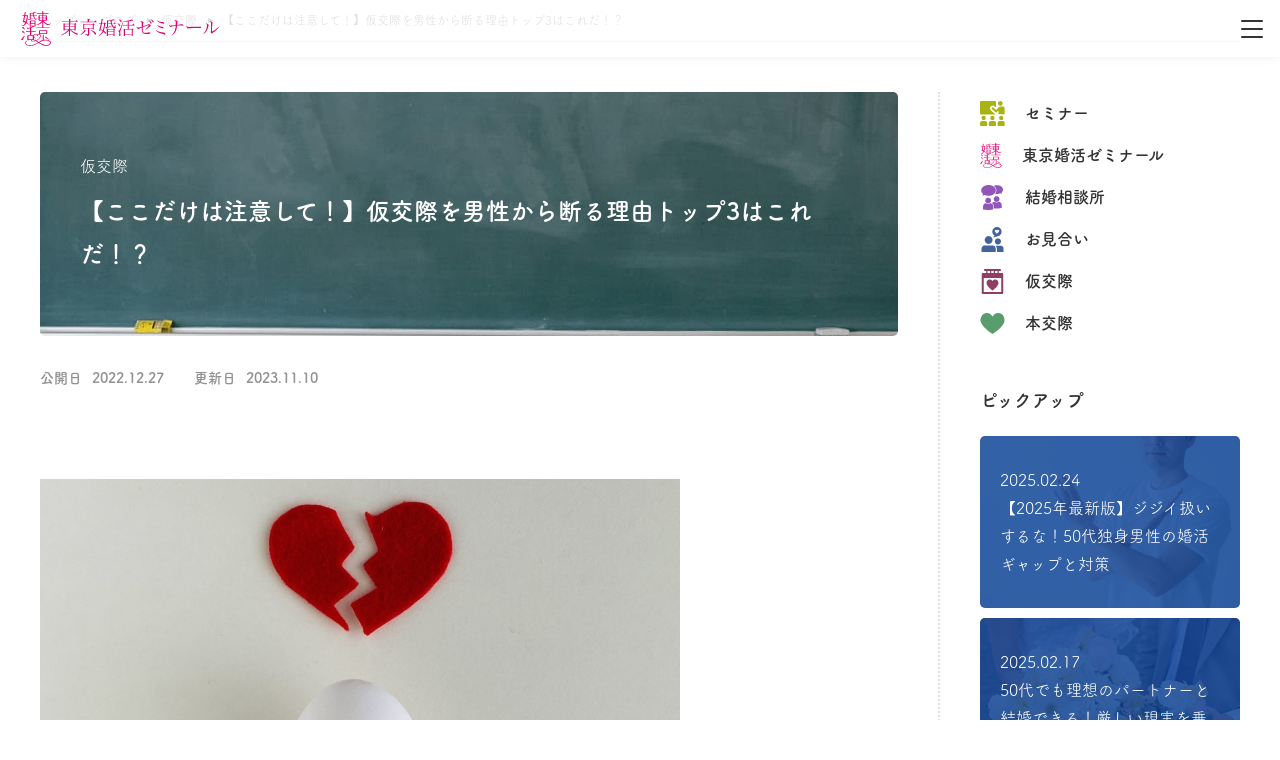

--- FILE ---
content_type: text/html; charset=UTF-8
request_url: https://toukon.jp/2022/12/27/041/
body_size: 17900
content:

    <!DOCTYPE html>
    <html lang="ja">
    <head>
        <!-- Google tag (gtag.js) -->
        <script async src="https://www.googletagmanager.com/gtag/js?id=G-L6GQEHBEBK"></script>
        <script>
            window.dataLayer = window.dataLayer || [];
            function gtag(){dataLayer.push(arguments);}
            gtag('js', new Date());

            gtag('config', 'G-1MM5Z0QB11');
        </script>

        <meta charset="UTF-8">
<meta name="viewport" content="width=device-width, initial-scale=1.0">
<meta name="format-detection" content="telephone=no">
<meta name="author" content="東京婚活ゼミナール">
<meta name="copyright" content="Copyright　©2022 東京婚活ゼミナール All Rights Reserved.">
<link rel="shortcut icon" href="/wp-content/themes/blanks_2021/images/favicon.ico">
<link rel="apple-touch-icon" href="/wp-content/themes/blanks_2021/images/icons.png">        	<link href="/wp-content/themes/blanks_2021/css/html5-doctor-reset-stylesheet.css" rel="stylesheet">
	<link href="/wp-content/themes/blanks_2021/css/base.css" rel="stylesheet">

        
                    <link href="/wp-content/themes/blanks_2021/css/under_blogs.css" rel="stylesheet">
        
        <title>【ここだけは注意して！】仮交際を男性から断る理由トップ3はこれだ！？ | 東京婚活ゼミナール</title>

		<!-- All in One SEO 4.3.5.1 - aioseo.com -->
		<meta name="description" content="学べる結婚相談所、東京婚活ゼミナール 講師の森川です。 結婚相談所で仲人の仕事をしていて感じること" />
		<meta name="robots" content="max-image-preview:large" />
		<link rel="canonical" href="https://toukon.jp/2022/12/27/041/" />
		<meta name="generator" content="All in One SEO (AIOSEO) 4.3.5.1 " />
		<meta property="og:locale" content="ja_JP" />
		<meta property="og:site_name" content="東京婚活ゼミナール | 今度は婚活のことを。あなたの未来を作るために、学べる結婚相談所 東京婚活ゼミナール" />
		<meta property="og:type" content="article" />
		<meta property="og:title" content="【ここだけは注意して！】仮交際を男性から断る理由トップ3はこれだ！？ | 東京婚活ゼミナール" />
		<meta property="og:description" content="学べる結婚相談所、東京婚活ゼミナール 講師の森川です。 結婚相談所で仲人の仕事をしていて感じること" />
		<meta property="og:url" content="https://toukon.jp/2022/12/27/041/" />
		<meta property="og:image" content="https://toukon.jp/wp-content/uploads/2022/12/23847368_s-1.jpg" />
		<meta property="og:image:secure_url" content="https://toukon.jp/wp-content/uploads/2022/12/23847368_s-1.jpg" />
		<meta property="og:image:width" content="640" />
		<meta property="og:image:height" content="410" />
		<meta property="article:published_time" content="2022-12-27T09:00:00+00:00" />
		<meta property="article:modified_time" content="2023-11-10T02:00:29+00:00" />
		<meta name="twitter:card" content="summary_large_image" />
		<meta name="twitter:title" content="【ここだけは注意して！】仮交際を男性から断る理由トップ3はこれだ！？ | 東京婚活ゼミナール" />
		<meta name="twitter:description" content="学べる結婚相談所、東京婚活ゼミナール 講師の森川です。 結婚相談所で仲人の仕事をしていて感じること" />
		<meta name="twitter:image" content="https://toukon.jp/wp-content/uploads/2022/12/23847368_s-1.jpg" />
		<script type="application/ld+json" class="aioseo-schema">
			{"@context":"https:\/\/schema.org","@graph":[{"@type":"BlogPosting","@id":"https:\/\/toukon.jp\/2022\/12\/27\/041\/#blogposting","name":"\u3010\u3053\u3053\u3060\u3051\u306f\u6ce8\u610f\u3057\u3066\uff01\u3011\u4eee\u4ea4\u969b\u3092\u7537\u6027\u304b\u3089\u65ad\u308b\u7406\u7531\u30c8\u30c3\u30d73\u306f\u3053\u308c\u3060\uff01\uff1f | \u6771\u4eac\u5a5a\u6d3b\u30bc\u30df\u30ca\u30fc\u30eb","headline":"\u3010\u3053\u3053\u3060\u3051\u306f\u6ce8\u610f\u3057\u3066\uff01\u3011\u4eee\u4ea4\u969b\u3092\u7537\u6027\u304b\u3089\u65ad\u308b\u7406\u7531\u30c8\u30c3\u30d73\u306f\u3053\u308c\u3060\uff01\uff1f","author":{"@id":"https:\/\/toukon.jp\/author\/toukon\/#author"},"publisher":{"@id":"https:\/\/toukon.jp\/#organization"},"image":{"@type":"ImageObject","url":"https:\/\/toukon.jp\/wp-content\/uploads\/2022\/12\/23847368_s-1.jpg","width":640,"height":410},"datePublished":"2022-12-27T09:00:00+09:00","dateModified":"2023-11-10T02:00:29+09:00","inLanguage":"ja","mainEntityOfPage":{"@id":"https:\/\/toukon.jp\/2022\/12\/27\/041\/#webpage"},"isPartOf":{"@id":"https:\/\/toukon.jp\/2022\/12\/27\/041\/#webpage"},"articleSection":"\u4eee\u4ea4\u969b, \u304a\u3059\u3059\u3081"},{"@type":"BreadcrumbList","@id":"https:\/\/toukon.jp\/2022\/12\/27\/041\/#breadcrumblist","itemListElement":[{"@type":"ListItem","@id":"https:\/\/toukon.jp\/#listItem","position":1,"item":{"@type":"WebPage","@id":"https:\/\/toukon.jp\/","name":"\u30db\u30fc\u30e0","description":"\u6771\u4eac\u5a5a\u6d3b\u30bc\u30df\u30ca\u30fc\u30eb\u306f\u3001\u7d50\u5a5a\u76f8\u8ac7\u6240\u3068\u5a5a\u6d3b\u30b3\u30f3\u30b5\u30eb\u30bf\u30f3\u30c8\u3092\u540c\u6642\u306b\u5229\u7528\u3067\u304d\u308b\u5168\u304f\u65b0\u3057\u3044\u7d50\u5a5a\u76f8\u8ac7\u6240\u3002\u304a\u76f8\u624b\u63a2\u3057\u304b\u3089\u304a\u898b\u5408\u3044\u3001\u4ea4\u969b\u3001\u30c7\u30fc\u30c8\u3001\u30d7\u30ed\u30dd\u30fc\u30ba\u3001\u3054\u6210\u5a5a\u307e\u3067\u500b\u5225\u6307\u5c0e\u306e\u30b3\u30f3\u30b5\u30eb\u30c6\u30a3\u30f3\u30b0\u3067\u5bc4\u308a\u6dfb\u3044\u30b5\u30dd\u30fc\u30c8\u3057\u307e\u3059\u3002","url":"https:\/\/toukon.jp\/"},"nextItem":"https:\/\/toukon.jp\/2022\/#listItem"},{"@type":"ListItem","@id":"https:\/\/toukon.jp\/2022\/#listItem","position":2,"item":{"@type":"WebPage","@id":"https:\/\/toukon.jp\/2022\/","name":"2022","url":"https:\/\/toukon.jp\/2022\/"},"nextItem":"https:\/\/toukon.jp\/2022\/12\/#listItem","previousItem":"https:\/\/toukon.jp\/#listItem"},{"@type":"ListItem","@id":"https:\/\/toukon.jp\/2022\/12\/#listItem","position":3,"item":{"@type":"WebPage","@id":"https:\/\/toukon.jp\/2022\/12\/","name":"December","url":"https:\/\/toukon.jp\/2022\/12\/"},"nextItem":"https:\/\/toukon.jp\/2022\/12\/27\/#listItem","previousItem":"https:\/\/toukon.jp\/2022\/#listItem"},{"@type":"ListItem","@id":"https:\/\/toukon.jp\/2022\/12\/27\/#listItem","position":4,"item":{"@type":"WebPage","@id":"https:\/\/toukon.jp\/2022\/12\/27\/","name":"27","url":"https:\/\/toukon.jp\/2022\/12\/27\/"},"nextItem":"https:\/\/toukon.jp\/2022\/12\/27\/041\/#listItem","previousItem":"https:\/\/toukon.jp\/2022\/12\/#listItem"},{"@type":"ListItem","@id":"https:\/\/toukon.jp\/2022\/12\/27\/041\/#listItem","position":5,"item":{"@type":"WebPage","@id":"https:\/\/toukon.jp\/2022\/12\/27\/041\/","name":"\u3010\u3053\u3053\u3060\u3051\u306f\u6ce8\u610f\u3057\u3066\uff01\u3011\u4eee\u4ea4\u969b\u3092\u7537\u6027\u304b\u3089\u65ad\u308b\u7406\u7531\u30c8\u30c3\u30d73\u306f\u3053\u308c\u3060\uff01\uff1f","description":"\u5b66\u3079\u308b\u7d50\u5a5a\u76f8\u8ac7\u6240\u3001\u6771\u4eac\u5a5a\u6d3b\u30bc\u30df\u30ca\u30fc\u30eb \u8b1b\u5e2b\u306e\u68ee\u5ddd\u3067\u3059\u3002 \u7d50\u5a5a\u76f8\u8ac7\u6240\u3067\u4ef2\u4eba\u306e\u4ed5\u4e8b\u3092\u3057\u3066\u3044\u3066\u611f\u3058\u308b\u3053\u3068","url":"https:\/\/toukon.jp\/2022\/12\/27\/041\/"},"previousItem":"https:\/\/toukon.jp\/2022\/12\/27\/#listItem"}]},{"@type":"Organization","@id":"https:\/\/toukon.jp\/#organization","name":"\u6771\u4eac\u5a5a\u6d3b\u30bc\u30df\u30ca\u30fc\u30eb","url":"https:\/\/toukon.jp\/"},{"@type":"Person","@id":"https:\/\/toukon.jp\/author\/toukon\/#author","url":"https:\/\/toukon.jp\/author\/toukon\/","name":"toukon","image":{"@type":"ImageObject","@id":"https:\/\/toukon.jp\/2022\/12\/27\/041\/#authorImage","url":"https:\/\/secure.gravatar.com\/avatar\/aabd1d7621182598febe82d906416114ce1ca0395727afc71dc04476fed7e531?s=96&d=mm&r=g","width":96,"height":96,"caption":"toukon"}},{"@type":"WebPage","@id":"https:\/\/toukon.jp\/2022\/12\/27\/041\/#webpage","url":"https:\/\/toukon.jp\/2022\/12\/27\/041\/","name":"\u3010\u3053\u3053\u3060\u3051\u306f\u6ce8\u610f\u3057\u3066\uff01\u3011\u4eee\u4ea4\u969b\u3092\u7537\u6027\u304b\u3089\u65ad\u308b\u7406\u7531\u30c8\u30c3\u30d73\u306f\u3053\u308c\u3060\uff01\uff1f | \u6771\u4eac\u5a5a\u6d3b\u30bc\u30df\u30ca\u30fc\u30eb","description":"\u5b66\u3079\u308b\u7d50\u5a5a\u76f8\u8ac7\u6240\u3001\u6771\u4eac\u5a5a\u6d3b\u30bc\u30df\u30ca\u30fc\u30eb \u8b1b\u5e2b\u306e\u68ee\u5ddd\u3067\u3059\u3002 \u7d50\u5a5a\u76f8\u8ac7\u6240\u3067\u4ef2\u4eba\u306e\u4ed5\u4e8b\u3092\u3057\u3066\u3044\u3066\u611f\u3058\u308b\u3053\u3068","inLanguage":"ja","isPartOf":{"@id":"https:\/\/toukon.jp\/#website"},"breadcrumb":{"@id":"https:\/\/toukon.jp\/2022\/12\/27\/041\/#breadcrumblist"},"author":{"@id":"https:\/\/toukon.jp\/author\/toukon\/#author"},"creator":{"@id":"https:\/\/toukon.jp\/author\/toukon\/#author"},"image":{"@type":"ImageObject","url":"https:\/\/toukon.jp\/wp-content\/uploads\/2022\/12\/23847368_s-1.jpg","@id":"https:\/\/toukon.jp\/#mainImage","width":640,"height":410},"primaryImageOfPage":{"@id":"https:\/\/toukon.jp\/2022\/12\/27\/041\/#mainImage"},"datePublished":"2022-12-27T09:00:00+09:00","dateModified":"2023-11-10T02:00:29+09:00"},{"@type":"WebSite","@id":"https:\/\/toukon.jp\/#website","url":"https:\/\/toukon.jp\/","name":"\u6771\u4eac\u5a5a\u6d3b\u30bc\u30df\u30ca\u30fc\u30eb","description":"\u4eca\u5ea6\u306f\u5a5a\u6d3b\u306e\u3053\u3068\u3092\u3002\u3042\u306a\u305f\u306e\u672a\u6765\u3092\u4f5c\u308b\u305f\u3081\u306b\u3001\u5b66\u3079\u308b\u7d50\u5a5a\u76f8\u8ac7\u6240 \u6771\u4eac\u5a5a\u6d3b\u30bc\u30df\u30ca\u30fc\u30eb","inLanguage":"ja","publisher":{"@id":"https:\/\/toukon.jp\/#organization"}}]}
		</script>
		<!-- All in One SEO -->

<link rel="pingback" href="https://toukon.jp/xmlrpc.php">
    <style id='wp-block-heading-inline-css'>
h1:where(.wp-block-heading).has-background,h2:where(.wp-block-heading).has-background,h3:where(.wp-block-heading).has-background,h4:where(.wp-block-heading).has-background,h5:where(.wp-block-heading).has-background,h6:where(.wp-block-heading).has-background{padding:1.25em 2.375em}h1.has-text-align-left[style*=writing-mode]:where([style*=vertical-lr]),h1.has-text-align-right[style*=writing-mode]:where([style*=vertical-rl]),h2.has-text-align-left[style*=writing-mode]:where([style*=vertical-lr]),h2.has-text-align-right[style*=writing-mode]:where([style*=vertical-rl]),h3.has-text-align-left[style*=writing-mode]:where([style*=vertical-lr]),h3.has-text-align-right[style*=writing-mode]:where([style*=vertical-rl]),h4.has-text-align-left[style*=writing-mode]:where([style*=vertical-lr]),h4.has-text-align-right[style*=writing-mode]:where([style*=vertical-rl]),h5.has-text-align-left[style*=writing-mode]:where([style*=vertical-lr]),h5.has-text-align-right[style*=writing-mode]:where([style*=vertical-rl]),h6.has-text-align-left[style*=writing-mode]:where([style*=vertical-lr]),h6.has-text-align-right[style*=writing-mode]:where([style*=vertical-rl]){rotate:180deg}
/*# sourceURL=https://toukon.jp/wp-includes/blocks/heading/style.min.css */
</style>
<style id='wp-block-image-inline-css'>
.wp-block-image>a,.wp-block-image>figure>a{display:inline-block}.wp-block-image img{box-sizing:border-box;height:auto;max-width:100%;vertical-align:bottom}@media not (prefers-reduced-motion){.wp-block-image img.hide{visibility:hidden}.wp-block-image img.show{animation:show-content-image .4s}}.wp-block-image[style*=border-radius] img,.wp-block-image[style*=border-radius]>a{border-radius:inherit}.wp-block-image.has-custom-border img{box-sizing:border-box}.wp-block-image.aligncenter{text-align:center}.wp-block-image.alignfull>a,.wp-block-image.alignwide>a{width:100%}.wp-block-image.alignfull img,.wp-block-image.alignwide img{height:auto;width:100%}.wp-block-image .aligncenter,.wp-block-image .alignleft,.wp-block-image .alignright,.wp-block-image.aligncenter,.wp-block-image.alignleft,.wp-block-image.alignright{display:table}.wp-block-image .aligncenter>figcaption,.wp-block-image .alignleft>figcaption,.wp-block-image .alignright>figcaption,.wp-block-image.aligncenter>figcaption,.wp-block-image.alignleft>figcaption,.wp-block-image.alignright>figcaption{caption-side:bottom;display:table-caption}.wp-block-image .alignleft{float:left;margin:.5em 1em .5em 0}.wp-block-image .alignright{float:right;margin:.5em 0 .5em 1em}.wp-block-image .aligncenter{margin-left:auto;margin-right:auto}.wp-block-image :where(figcaption){margin-bottom:1em;margin-top:.5em}.wp-block-image.is-style-circle-mask img{border-radius:9999px}@supports ((-webkit-mask-image:none) or (mask-image:none)) or (-webkit-mask-image:none){.wp-block-image.is-style-circle-mask img{border-radius:0;-webkit-mask-image:url('data:image/svg+xml;utf8,<svg viewBox="0 0 100 100" xmlns="http://www.w3.org/2000/svg"><circle cx="50" cy="50" r="50"/></svg>');mask-image:url('data:image/svg+xml;utf8,<svg viewBox="0 0 100 100" xmlns="http://www.w3.org/2000/svg"><circle cx="50" cy="50" r="50"/></svg>');mask-mode:alpha;-webkit-mask-position:center;mask-position:center;-webkit-mask-repeat:no-repeat;mask-repeat:no-repeat;-webkit-mask-size:contain;mask-size:contain}}:root :where(.wp-block-image.is-style-rounded img,.wp-block-image .is-style-rounded img){border-radius:9999px}.wp-block-image figure{margin:0}.wp-lightbox-container{display:flex;flex-direction:column;position:relative}.wp-lightbox-container img{cursor:zoom-in}.wp-lightbox-container img:hover+button{opacity:1}.wp-lightbox-container button{align-items:center;backdrop-filter:blur(16px) saturate(180%);background-color:#5a5a5a40;border:none;border-radius:4px;cursor:zoom-in;display:flex;height:20px;justify-content:center;opacity:0;padding:0;position:absolute;right:16px;text-align:center;top:16px;width:20px;z-index:100}@media not (prefers-reduced-motion){.wp-lightbox-container button{transition:opacity .2s ease}}.wp-lightbox-container button:focus-visible{outline:3px auto #5a5a5a40;outline:3px auto -webkit-focus-ring-color;outline-offset:3px}.wp-lightbox-container button:hover{cursor:pointer;opacity:1}.wp-lightbox-container button:focus{opacity:1}.wp-lightbox-container button:focus,.wp-lightbox-container button:hover,.wp-lightbox-container button:not(:hover):not(:active):not(.has-background){background-color:#5a5a5a40;border:none}.wp-lightbox-overlay{box-sizing:border-box;cursor:zoom-out;height:100vh;left:0;overflow:hidden;position:fixed;top:0;visibility:hidden;width:100%;z-index:100000}.wp-lightbox-overlay .close-button{align-items:center;cursor:pointer;display:flex;justify-content:center;min-height:40px;min-width:40px;padding:0;position:absolute;right:calc(env(safe-area-inset-right) + 16px);top:calc(env(safe-area-inset-top) + 16px);z-index:5000000}.wp-lightbox-overlay .close-button:focus,.wp-lightbox-overlay .close-button:hover,.wp-lightbox-overlay .close-button:not(:hover):not(:active):not(.has-background){background:none;border:none}.wp-lightbox-overlay .lightbox-image-container{height:var(--wp--lightbox-container-height);left:50%;overflow:hidden;position:absolute;top:50%;transform:translate(-50%,-50%);transform-origin:top left;width:var(--wp--lightbox-container-width);z-index:9999999999}.wp-lightbox-overlay .wp-block-image{align-items:center;box-sizing:border-box;display:flex;height:100%;justify-content:center;margin:0;position:relative;transform-origin:0 0;width:100%;z-index:3000000}.wp-lightbox-overlay .wp-block-image img{height:var(--wp--lightbox-image-height);min-height:var(--wp--lightbox-image-height);min-width:var(--wp--lightbox-image-width);width:var(--wp--lightbox-image-width)}.wp-lightbox-overlay .wp-block-image figcaption{display:none}.wp-lightbox-overlay button{background:none;border:none}.wp-lightbox-overlay .scrim{background-color:#fff;height:100%;opacity:.9;position:absolute;width:100%;z-index:2000000}.wp-lightbox-overlay.active{visibility:visible}@media not (prefers-reduced-motion){.wp-lightbox-overlay.active{animation:turn-on-visibility .25s both}.wp-lightbox-overlay.active img{animation:turn-on-visibility .35s both}.wp-lightbox-overlay.show-closing-animation:not(.active){animation:turn-off-visibility .35s both}.wp-lightbox-overlay.show-closing-animation:not(.active) img{animation:turn-off-visibility .25s both}.wp-lightbox-overlay.zoom.active{animation:none;opacity:1;visibility:visible}.wp-lightbox-overlay.zoom.active .lightbox-image-container{animation:lightbox-zoom-in .4s}.wp-lightbox-overlay.zoom.active .lightbox-image-container img{animation:none}.wp-lightbox-overlay.zoom.active .scrim{animation:turn-on-visibility .4s forwards}.wp-lightbox-overlay.zoom.show-closing-animation:not(.active){animation:none}.wp-lightbox-overlay.zoom.show-closing-animation:not(.active) .lightbox-image-container{animation:lightbox-zoom-out .4s}.wp-lightbox-overlay.zoom.show-closing-animation:not(.active) .lightbox-image-container img{animation:none}.wp-lightbox-overlay.zoom.show-closing-animation:not(.active) .scrim{animation:turn-off-visibility .4s forwards}}@keyframes show-content-image{0%{visibility:hidden}99%{visibility:hidden}to{visibility:visible}}@keyframes turn-on-visibility{0%{opacity:0}to{opacity:1}}@keyframes turn-off-visibility{0%{opacity:1;visibility:visible}99%{opacity:0;visibility:visible}to{opacity:0;visibility:hidden}}@keyframes lightbox-zoom-in{0%{transform:translate(calc((-100vw + var(--wp--lightbox-scrollbar-width))/2 + var(--wp--lightbox-initial-left-position)),calc(-50vh + var(--wp--lightbox-initial-top-position))) scale(var(--wp--lightbox-scale))}to{transform:translate(-50%,-50%) scale(1)}}@keyframes lightbox-zoom-out{0%{transform:translate(-50%,-50%) scale(1);visibility:visible}99%{visibility:visible}to{transform:translate(calc((-100vw + var(--wp--lightbox-scrollbar-width))/2 + var(--wp--lightbox-initial-left-position)),calc(-50vh + var(--wp--lightbox-initial-top-position))) scale(var(--wp--lightbox-scale));visibility:hidden}}
/*# sourceURL=https://toukon.jp/wp-includes/blocks/image/style.min.css */
</style>
<style id='wp-block-paragraph-inline-css'>
.is-small-text{font-size:.875em}.is-regular-text{font-size:1em}.is-large-text{font-size:2.25em}.is-larger-text{font-size:3em}.has-drop-cap:not(:focus):first-letter{float:left;font-size:8.4em;font-style:normal;font-weight:100;line-height:.68;margin:.05em .1em 0 0;text-transform:uppercase}body.rtl .has-drop-cap:not(:focus):first-letter{float:none;margin-left:.1em}p.has-drop-cap.has-background{overflow:hidden}:root :where(p.has-background){padding:1.25em 2.375em}:where(p.has-text-color:not(.has-link-color)) a{color:inherit}p.has-text-align-left[style*="writing-mode:vertical-lr"],p.has-text-align-right[style*="writing-mode:vertical-rl"]{rotate:180deg}
/*# sourceURL=https://toukon.jp/wp-includes/blocks/paragraph/style.min.css */
</style>
<style id='global-styles-inline-css'>
:root{--wp--preset--aspect-ratio--square: 1;--wp--preset--aspect-ratio--4-3: 4/3;--wp--preset--aspect-ratio--3-4: 3/4;--wp--preset--aspect-ratio--3-2: 3/2;--wp--preset--aspect-ratio--2-3: 2/3;--wp--preset--aspect-ratio--16-9: 16/9;--wp--preset--aspect-ratio--9-16: 9/16;--wp--preset--color--black: #000000;--wp--preset--color--cyan-bluish-gray: #abb8c3;--wp--preset--color--white: #ffffff;--wp--preset--color--pale-pink: #f78da7;--wp--preset--color--vivid-red: #cf2e2e;--wp--preset--color--luminous-vivid-orange: #ff6900;--wp--preset--color--luminous-vivid-amber: #fcb900;--wp--preset--color--light-green-cyan: #7bdcb5;--wp--preset--color--vivid-green-cyan: #00d084;--wp--preset--color--pale-cyan-blue: #8ed1fc;--wp--preset--color--vivid-cyan-blue: #0693e3;--wp--preset--color--vivid-purple: #9b51e0;--wp--preset--gradient--vivid-cyan-blue-to-vivid-purple: linear-gradient(135deg,rgb(6,147,227) 0%,rgb(155,81,224) 100%);--wp--preset--gradient--light-green-cyan-to-vivid-green-cyan: linear-gradient(135deg,rgb(122,220,180) 0%,rgb(0,208,130) 100%);--wp--preset--gradient--luminous-vivid-amber-to-luminous-vivid-orange: linear-gradient(135deg,rgb(252,185,0) 0%,rgb(255,105,0) 100%);--wp--preset--gradient--luminous-vivid-orange-to-vivid-red: linear-gradient(135deg,rgb(255,105,0) 0%,rgb(207,46,46) 100%);--wp--preset--gradient--very-light-gray-to-cyan-bluish-gray: linear-gradient(135deg,rgb(238,238,238) 0%,rgb(169,184,195) 100%);--wp--preset--gradient--cool-to-warm-spectrum: linear-gradient(135deg,rgb(74,234,220) 0%,rgb(151,120,209) 20%,rgb(207,42,186) 40%,rgb(238,44,130) 60%,rgb(251,105,98) 80%,rgb(254,248,76) 100%);--wp--preset--gradient--blush-light-purple: linear-gradient(135deg,rgb(255,206,236) 0%,rgb(152,150,240) 100%);--wp--preset--gradient--blush-bordeaux: linear-gradient(135deg,rgb(254,205,165) 0%,rgb(254,45,45) 50%,rgb(107,0,62) 100%);--wp--preset--gradient--luminous-dusk: linear-gradient(135deg,rgb(255,203,112) 0%,rgb(199,81,192) 50%,rgb(65,88,208) 100%);--wp--preset--gradient--pale-ocean: linear-gradient(135deg,rgb(255,245,203) 0%,rgb(182,227,212) 50%,rgb(51,167,181) 100%);--wp--preset--gradient--electric-grass: linear-gradient(135deg,rgb(202,248,128) 0%,rgb(113,206,126) 100%);--wp--preset--gradient--midnight: linear-gradient(135deg,rgb(2,3,129) 0%,rgb(40,116,252) 100%);--wp--preset--font-size--small: 13px;--wp--preset--font-size--medium: 20px;--wp--preset--font-size--large: 36px;--wp--preset--font-size--x-large: 42px;--wp--preset--spacing--20: 0.44rem;--wp--preset--spacing--30: 0.67rem;--wp--preset--spacing--40: 1rem;--wp--preset--spacing--50: 1.5rem;--wp--preset--spacing--60: 2.25rem;--wp--preset--spacing--70: 3.38rem;--wp--preset--spacing--80: 5.06rem;--wp--preset--shadow--natural: 6px 6px 9px rgba(0, 0, 0, 0.2);--wp--preset--shadow--deep: 12px 12px 50px rgba(0, 0, 0, 0.4);--wp--preset--shadow--sharp: 6px 6px 0px rgba(0, 0, 0, 0.2);--wp--preset--shadow--outlined: 6px 6px 0px -3px rgb(255, 255, 255), 6px 6px rgb(0, 0, 0);--wp--preset--shadow--crisp: 6px 6px 0px rgb(0, 0, 0);}:where(.is-layout-flex){gap: 0.5em;}:where(.is-layout-grid){gap: 0.5em;}body .is-layout-flex{display: flex;}.is-layout-flex{flex-wrap: wrap;align-items: center;}.is-layout-flex > :is(*, div){margin: 0;}body .is-layout-grid{display: grid;}.is-layout-grid > :is(*, div){margin: 0;}:where(.wp-block-columns.is-layout-flex){gap: 2em;}:where(.wp-block-columns.is-layout-grid){gap: 2em;}:where(.wp-block-post-template.is-layout-flex){gap: 1.25em;}:where(.wp-block-post-template.is-layout-grid){gap: 1.25em;}.has-black-color{color: var(--wp--preset--color--black) !important;}.has-cyan-bluish-gray-color{color: var(--wp--preset--color--cyan-bluish-gray) !important;}.has-white-color{color: var(--wp--preset--color--white) !important;}.has-pale-pink-color{color: var(--wp--preset--color--pale-pink) !important;}.has-vivid-red-color{color: var(--wp--preset--color--vivid-red) !important;}.has-luminous-vivid-orange-color{color: var(--wp--preset--color--luminous-vivid-orange) !important;}.has-luminous-vivid-amber-color{color: var(--wp--preset--color--luminous-vivid-amber) !important;}.has-light-green-cyan-color{color: var(--wp--preset--color--light-green-cyan) !important;}.has-vivid-green-cyan-color{color: var(--wp--preset--color--vivid-green-cyan) !important;}.has-pale-cyan-blue-color{color: var(--wp--preset--color--pale-cyan-blue) !important;}.has-vivid-cyan-blue-color{color: var(--wp--preset--color--vivid-cyan-blue) !important;}.has-vivid-purple-color{color: var(--wp--preset--color--vivid-purple) !important;}.has-black-background-color{background-color: var(--wp--preset--color--black) !important;}.has-cyan-bluish-gray-background-color{background-color: var(--wp--preset--color--cyan-bluish-gray) !important;}.has-white-background-color{background-color: var(--wp--preset--color--white) !important;}.has-pale-pink-background-color{background-color: var(--wp--preset--color--pale-pink) !important;}.has-vivid-red-background-color{background-color: var(--wp--preset--color--vivid-red) !important;}.has-luminous-vivid-orange-background-color{background-color: var(--wp--preset--color--luminous-vivid-orange) !important;}.has-luminous-vivid-amber-background-color{background-color: var(--wp--preset--color--luminous-vivid-amber) !important;}.has-light-green-cyan-background-color{background-color: var(--wp--preset--color--light-green-cyan) !important;}.has-vivid-green-cyan-background-color{background-color: var(--wp--preset--color--vivid-green-cyan) !important;}.has-pale-cyan-blue-background-color{background-color: var(--wp--preset--color--pale-cyan-blue) !important;}.has-vivid-cyan-blue-background-color{background-color: var(--wp--preset--color--vivid-cyan-blue) !important;}.has-vivid-purple-background-color{background-color: var(--wp--preset--color--vivid-purple) !important;}.has-black-border-color{border-color: var(--wp--preset--color--black) !important;}.has-cyan-bluish-gray-border-color{border-color: var(--wp--preset--color--cyan-bluish-gray) !important;}.has-white-border-color{border-color: var(--wp--preset--color--white) !important;}.has-pale-pink-border-color{border-color: var(--wp--preset--color--pale-pink) !important;}.has-vivid-red-border-color{border-color: var(--wp--preset--color--vivid-red) !important;}.has-luminous-vivid-orange-border-color{border-color: var(--wp--preset--color--luminous-vivid-orange) !important;}.has-luminous-vivid-amber-border-color{border-color: var(--wp--preset--color--luminous-vivid-amber) !important;}.has-light-green-cyan-border-color{border-color: var(--wp--preset--color--light-green-cyan) !important;}.has-vivid-green-cyan-border-color{border-color: var(--wp--preset--color--vivid-green-cyan) !important;}.has-pale-cyan-blue-border-color{border-color: var(--wp--preset--color--pale-cyan-blue) !important;}.has-vivid-cyan-blue-border-color{border-color: var(--wp--preset--color--vivid-cyan-blue) !important;}.has-vivid-purple-border-color{border-color: var(--wp--preset--color--vivid-purple) !important;}.has-vivid-cyan-blue-to-vivid-purple-gradient-background{background: var(--wp--preset--gradient--vivid-cyan-blue-to-vivid-purple) !important;}.has-light-green-cyan-to-vivid-green-cyan-gradient-background{background: var(--wp--preset--gradient--light-green-cyan-to-vivid-green-cyan) !important;}.has-luminous-vivid-amber-to-luminous-vivid-orange-gradient-background{background: var(--wp--preset--gradient--luminous-vivid-amber-to-luminous-vivid-orange) !important;}.has-luminous-vivid-orange-to-vivid-red-gradient-background{background: var(--wp--preset--gradient--luminous-vivid-orange-to-vivid-red) !important;}.has-very-light-gray-to-cyan-bluish-gray-gradient-background{background: var(--wp--preset--gradient--very-light-gray-to-cyan-bluish-gray) !important;}.has-cool-to-warm-spectrum-gradient-background{background: var(--wp--preset--gradient--cool-to-warm-spectrum) !important;}.has-blush-light-purple-gradient-background{background: var(--wp--preset--gradient--blush-light-purple) !important;}.has-blush-bordeaux-gradient-background{background: var(--wp--preset--gradient--blush-bordeaux) !important;}.has-luminous-dusk-gradient-background{background: var(--wp--preset--gradient--luminous-dusk) !important;}.has-pale-ocean-gradient-background{background: var(--wp--preset--gradient--pale-ocean) !important;}.has-electric-grass-gradient-background{background: var(--wp--preset--gradient--electric-grass) !important;}.has-midnight-gradient-background{background: var(--wp--preset--gradient--midnight) !important;}.has-small-font-size{font-size: var(--wp--preset--font-size--small) !important;}.has-medium-font-size{font-size: var(--wp--preset--font-size--medium) !important;}.has-large-font-size{font-size: var(--wp--preset--font-size--large) !important;}.has-x-large-font-size{font-size: var(--wp--preset--font-size--x-large) !important;}
/*# sourceURL=global-styles-inline-css */
</style>
<style id='wp-img-auto-sizes-contain-inline-css'>
img:is([sizes=auto i],[sizes^="auto," i]){contain-intrinsic-size:3000px 1500px}
/*# sourceURL=wp-img-auto-sizes-contain-inline-css */
</style>
<style id='classic-theme-styles-inline-css'>
/*! This file is auto-generated */
.wp-block-button__link{color:#fff;background-color:#32373c;border-radius:9999px;box-shadow:none;text-decoration:none;padding:calc(.667em + 2px) calc(1.333em + 2px);font-size:1.125em}.wp-block-file__button{background:#32373c;color:#fff;text-decoration:none}
/*# sourceURL=/wp-includes/css/classic-themes.min.css */
</style>
<link rel='stylesheet' id='blanks_2021-style-css' href='https://toukon.jp/wp-content/themes/blanks_2021/style.css?ver=1.0.0' media='all' />
</head>
<body class="">

<div id="wrapper">



<nav class="smenu">
    <a href="/" class="logo logo_sp"><img src="/wp-content/themes/blanks_2021/images/logo_nav.svg"
                                                              alt="東京婚活ゼミナール"></a>
    <input id="nav-input" type="checkbox" class="nav-unshown">
    <label id="nav-open" for="nav-input"><span></span></label>
    <label class="nav-unshown" id="nav-close" for="nav-input"></label>
    <div id="nav-content">
        <a href="/" class="logo"><img src="/wp-content/themes/blanks_2021/images/logo_nav.svg" alt="東京婚活ゼミナール"></a>
        <div class="nv_top">
            <div class="drps">
                <a class="spl sp_dismenu">ご入学から成婚卒業</a>
                <div class="drp_in drpin1">
                    <a href="/flow_men/" class="spl">男性の入学から成婚卒業までの流れ</a>
                    <a href="/flow_women/" class="spl">女性の入学から成婚卒業までの流れ</a>
                </div>
            </div>

            <a href="/message/" class="spl">学校長紹介</a>
            <a href="/consul/" class="spl">婚活コンサルタント×結婚相談所</a>


            <div class="drps">
                <a href="/system/" class="spl">システム・授業料</a>
                <div class="drp_in">
                    <a href="/faq/" class="spl">よくあるご質問</a>
                </div>
            </div>

            <a href="/blogs/" class="spl blogss">
                   <span class="rec_mes">
                                                                             1月01日                                                                                                新着記事更新</span>ブログ</a>

<!--            <a href="--><!--seminor_event/" class="spl blogss blogss2">-->
<!--                        <span class="rec_mes">-->
<!--                       --><!--                           --><!---->
<!--                           --><!---->
<!--                       --><!--                           --><!--                       --><!--                       新着記事更新</span>-->
<!---->
<!--                セミナー・イベント-->
<!---->
<!--            </a>-->


            <a href="/success/" class="spl">成婚者様の声</a>

            <p class="contacts"><a href="/contact/" class="spl">お問合せ・お申込み</a></p>
        </div>

        <p class="disc">キャラを磨いて、運命の出会いへ　東京婚活ゼミナール</p>
    </div>
</nav>

    <div class="bread">
        <a href="/" class="btn_ro">トップ</a>
                    <a href="/blogs/"
               class="btn_ro">ブログ</a>
        

                    <a href="https://toukon.jp/category/pre/" class="btn_ro">仮交際</a>

                <p class="cure">【ここだけは注意して！】仮交際を男性から断る理由トップ3はこれだ！？</p>

    </div>

    <section class="blogs_sec1">
        <div class="inner blog_wrap">
            <div class="cont">
                                <div class="single_top">
                    <p class="ct_name">仮交際</p>
                    <h1 class="pts">【ここだけは注意して！】仮交際を男性から断る理由トップ3はこれだ！？</h1>


                    
                    

                </div>
                <div class="time_lines">
                    <p class="open">公開日<span>2022.12.27</span></p>
                    <p class="update">更新日<span>2023.11.10</span></p>
                </div>

                <div class="page_conts">
                    
<p class="pts_txt"> </p>


<figure class="wp-block-image size-full"><img fetchpriority="high" decoding="async" width="640" height="410" class="wp-image-1797" src="https://toukon.jp/wp-content/uploads/2022/12/23847368_s.jpg" alt="" srcset="https://toukon.jp/wp-content/uploads/2022/12/23847368_s.jpg 640w, https://toukon.jp/wp-content/uploads/2022/12/23847368_s-300x192.jpg 300w" sizes="(max-width: 640px) 100vw, 640px" /></figure>


<p class="pts_txt"> </p>


<p id="471d6b1c-5889-43b7-b194-99aff772405c" class="has-medium-font-size">学べる結婚相談所、東京婚活ゼミナール　講師の森川です。</p>


<p class="pts_txt"> </p>


<p id="73ce7e24-53b4-4507-bd8b-b4a37f591967" class="has-medium-font-size">結婚相談所で仲人の仕事をしていて感じることは、男性よりも女性から仮交際をお断りするケースの方が圧倒的に多いということです。なぜなら、男性は好きと性欲の境目がないので、仮交際へ進むことを了承したのであれば、よっぽど嫌なことをされない限り、女性を精力的に断ることができないからです。</p>


<p class="pts_txt"> </p>


<p id="057f963e-dd3e-4eca-ba85-400fcb00acd6" class="has-medium-font-size"><strong><mark class="has-inline-color has-vivid-cyan-blue-color" style="background-color: rgba(0, 0, 0, 0);">ですが、男性が具体的に結婚に向けて動こうとした時には、この女性とは一緒になれないなと思うことは現実的にあります。</mark></strong>結婚相談所に入会をしているという時点で、どの男性も結婚というものにかなり前向きではありますが、もちろんその相手は誰でもいいというわけではありません。ですが、女性に比べると、生理的に受け付けないといった気持ちがほぼないので、基本的には工夫や改善をして一緒に生きていけるように頑張りたいなと思ってはいます。そんな男性が、男性側から仮交際を断る理由は大抵決まっています。<strong><mark class="has-inline-color has-vivid-red-color" style="background-color: rgba(0, 0, 0, 0);">女性が仮交際を男性から断られる確率は非常に少ないので、女性は注意すべきところさえ注意しておけば、断られることはほとんどなくなりますし、女性側に気持ちがありさえすれば、上手くいく確率は非常に高いものです。</mark></strong>今回は、仮交際を男性が断る理由トップ3についてお話させて頂きます。ぜひ最後まで読んで、構造を理解して自分のものとしてくださいね。</p>


<p class="pts_txt"> </p>


<p class="pts_txt"> </p>


<p id="63ff2362-32f6-4562-aa10-2068a80ceb2d" class="has-medium-font-size"> </p>


<h2 class="pts wp-block-heading">仮交際を男性から断る理由トップ3 生活パターンが合わない、合わせる気がない</h2>


<figure class="wp-block-image size-full"><img decoding="async" width="640" height="300" class="wp-image-1804" src="https://toukon.jp/wp-content/uploads/2022/12/1267948_s.jpg" alt="" srcset="https://toukon.jp/wp-content/uploads/2022/12/1267948_s.jpg 640w, https://toukon.jp/wp-content/uploads/2022/12/1267948_s-300x141.jpg 300w" sizes="(max-width: 640px) 100vw, 640px" /></figure>


<p class="pts_txt"> </p>


<p id="6621ab5d-c88f-402d-88e4-cc1f8a4ceceb" class="has-medium-font-size">仮交際を男性から断る理由のトップ3として挙げられることは、生活パターンが合わない、合わせる気がない女性です。生活パターンとは、起床時間・出勤時間・帰宅時間・帰宅後の過ごし方・休日の過ごし方、他にもLINEのやり取り内容やタイミング、返信までの時間、ご飯（お酒含む）にかける時間や、支度するまでの時間、行動に起こすまでの時間、考える時間、出先での過ごし方などもかなりの部分含まれていきます。</p>


<p class="pts_txt"> </p>


<p id="8b3a2c76-f013-49ba-af94-5d9842495753" class="has-medium-font-size"><strong><mark class="has-inline-color has-vivid-red-color" style="background-color: rgba(0, 0, 0, 0);">何の前提もない2人ですから、生活パターンが違って当たり前ですが、交際するとなると、お互いがお互いの生活パターンを理解し、歩み寄ることが大事となってきます。</mark></strong>性格や気質的に合わせる方が楽な人、合わせても苦じゃない人という人もいらっしゃいますので、どちらともなく自然に歩み寄れれば問題ありませんが、とはいえ、歩み寄ってもらった側は相手が負担に感じていなかったとしても、そのこと自体に大変感謝することも大切です。</p>


<p class="pts_txt"> </p>


<p id="fa180568-6a1c-4e26-8b1f-69f3bc2119d0" class="has-medium-font-size">自分はこの生活で長く生活してきた、今は仕事の都合でここは変えられない、明らかにあちらの生活パターンの方が一般的ではないからこちらに合わせるべきだ…などなど内心思ってしまうこともあるかと思いますが、<strong><mark class="has-inline-color has-vivid-red-color" style="background-color: rgba(0, 0, 0, 0);">結婚をしていきたいと思っているなら、生活をガラリと変えるつもりで臨んでいく気持ちは必ず持ち合わせるべきです。</mark></strong>なぜなら、そうでもしないと、他人と一緒に生活することなんて難しいですし、今までの生活パターンを変えるからこそ、結婚をする意味があるからです。</p>


<p class="pts_txt"> </p>


<p id="2daa6b30-47ec-4ce1-bf6d-429c57d947c3" class="has-medium-font-size"><strong><mark class="has-inline-color has-vivid-red-color" style="background-color: rgba(0, 0, 0, 0);">結婚の一番のメリットは、2人でいることによって、1人で生活してきた時では絶対に到達し得ない、成長ができることです。</mark></strong>それは起床時間や就寝時間が変わったことで得られた新しい発見がきっかけかもしれませんし、相手に合わせることで、今までの不必要な習慣から脱却することかもしれません。何にせよ、今の自分では想像できない幸せな生活が訪れるとするならば、それは今の自分では何をすればそうなれるのかもわからないはずです。であれば、お互いを理解し歩み寄ることは、可能性を広げるきっかけになります。結婚へ前向きで、且つ結婚生活を飛躍させていきたいという向上心にあふれた男性から見ると、生活パターンをすり合わせる気がない女性はお断りされる可能性が非常に高くなります。この背景を考慮して、生活を変えても構わないと思っていることは非常に大切だと言えるのです。</p>


<p class="pts_txt"> </p>


<p class="pts_txt"> </p>


<p id="42330ff0-9653-42e8-a80a-71e86bbac5aa" class="has-medium-font-size"> </p>


<h2 class="pts wp-block-heading">仮交際を男性から断る理由トップ2 会えない</h2>


<p class="pts_txt"> </p>


<figure class="wp-block-image size-full"><img decoding="async" width="640" height="427" class="wp-image-1810" src="https://toukon.jp/wp-content/uploads/2022/12/25445185_s.jpg" alt="" srcset="https://toukon.jp/wp-content/uploads/2022/12/25445185_s.jpg 640w, https://toukon.jp/wp-content/uploads/2022/12/25445185_s-300x200.jpg 300w" sizes="(max-width: 640px) 100vw, 640px" /></figure>


<p id="2804106d-0bd9-4dcb-85f5-d37a065e9ee7" class="has-medium-font-size">仮交際を男性から断る理由のトップ2として挙げられることは、会えないことです。仕事に勤しんでいる男女が都合をつけて、ましてやお互いの距離が遠い場合などは、会うこと自体、非常に大変ではあります。ですが、そういったお互いの事情を踏まえて、会おうとする配慮や気遣いなどが見られないと、この関係性を続けるモチベーションが段々となくなっていくものです。</p>


<p class="pts_txt"> </p>


<p id="f02b1147-c8be-40ec-b698-288cf408c7eb" class="has-medium-font-size">もちろん仕事の都合は変えられませんし、家が遠いのも仕方のないことです。ですが、<strong><mark class="has-inline-color has-vivid-cyan-blue-color" style="background-color: rgba(0, 0, 0, 0);">会えない理由の多くは、時間を捻出しようとしていないその気持ちにあるものが多いのです。</mark></strong>例えば、今までは趣味の時間に費やしていたし、この時間が自分にとって最高にリラックスできてリフレッシュできる時間だと思っている場合、デートに優先順位を上げようとしない人は意外と多いですし、他にも今優先順位を上げるべきでない友人たちと会う時間や予定も、先約だったからという理由で、婚活を後回しにする人も多いです。</p>


<p class="pts_txt"> </p>


<p id="b5c56d7a-e956-4b50-9da5-a42473d16b2e" class="has-medium-font-size">ですが、<strong><mark class="has-inline-color has-vivid-red-color" style="background-color: rgba(0, 0, 0, 0);">婚活をしている最中は、仕事の時間以外は婚活を優先することを強くおすすめします。</mark></strong>なぜかというと、婚活は生涯を共にする伴侶を探すための活動です。結婚生活は、仕事と同等に、いやそれ以上に重要な時間になるはずです。そのための活動を仕事以下の労力で何とかしようと思うことは絶対に間違っています。そうした場合、たいした結果を得られないのは当然でもあります。</p>


<p class="pts_txt"> </p>


<p id="087d5e46-50f0-467e-b6e4-8eaa77552b69" class="has-medium-font-size"><strong><mark class="has-inline-color has-vivid-red-color" style="background-color: rgba(0, 0, 0, 0);">婚活は何の前提もない男女が生涯の伴侶になり得るかと考えながら活動していくものなので、会わないことには話になりません。</mark></strong>そのためには会う時間を必死で捻出している自分のやる気も婚活への威力に繋がっていきます。本当に用事があるにしても、会う時間がなかなか作れない、どう頑張っても常に2週間に一度以下であると、仮交際を続けられないと思われてしまうのは致し方ないことであります。</p>


<p class="pts_txt"> </p>


<p class="pts_txt"> </p>


<p id="16a40e51-d859-4588-99fb-6087e5616d43" class="has-medium-font-size"> </p>


<h2 class="pts wp-block-heading">仮交際を男性から断る理由トップ1 話してくれない</h2>


<p class="pts_txt"> </p>


<figure class="wp-block-image size-full"><img decoding="async" width="640" height="427" class="wp-image-1813" src="https://toukon.jp/wp-content/uploads/2022/12/24824163_s.jpg" alt="" srcset="https://toukon.jp/wp-content/uploads/2022/12/24824163_s.jpg 640w, https://toukon.jp/wp-content/uploads/2022/12/24824163_s-300x200.jpg 300w" sizes="(max-width: 640px) 100vw, 640px" /></figure>


<p id="01b5bd65-faf0-4c28-a79f-ea4725f0a49d" class="has-medium-font-size">仮交際を男性から断る理由のトップ1として挙げられることは、女性が話さないことに尽きます。もうこれは堂々たる1位と言って問題ありません。<strong><mark class="has-inline-color has-vivid-red-color" style="background-color: rgba(0, 0, 0, 0);">結婚されるカップルのほとんどは、女性側が言いたいことをはっきりと言える関係だと言っても過言ではありません。</mark></strong>これはどんなに口数の少ない大人しい女性でもこうだと断言できますし、そうでなかった場合は、結婚前に破断になるケースが多いです。それほどまでに、カップルにおける、女性側が自然体で話している状態はとても重要だということです。</p>


<p class="pts_txt"> </p>


<p id="8dc2b9b4-b305-4ddd-857e-8e3a210572be" class="has-medium-font-size">女性は話す生き物だとよく言われているように、女性は話すことで自分の気持ちをコントロールしていきます。その話を一から十まで男性が聞いているのかというと、そうでもありませんが、<strong><mark class="has-inline-color has-vivid-red-color" style="background-color: rgba(0, 0, 0, 0);">女性が話すことで女性自身が自然体でいられ、心地よいと感じるので、話さない女性というものは、どんなに男性が頑張ってもお互いにとっていい関係ではいられなくなります。</mark></strong></p>


<p class="pts_txt"> </p>


<p id="d937a428-dce7-4f79-9451-1c3ba9eb5c96" class="has-medium-font-size">もちろん女性が話しやすいように男性が土台作りに励む必要はありますが、<strong><mark class="has-inline-color has-vivid-red-color" style="background-color: rgba(0, 0, 0, 0);">女性側も自分から話しかけ、遠慮しない関係性を作っていくように歩み寄ることが大切です。</mark></strong>何しろ男性は会話が苦手。会話する内容は基本的には用件など意味のあるものしか話さないので、女性にとっては物足りなく感じるのは当たり前です。だからといって女性側も意味のある会話、用件のみばかり話していても、女性にとって心地よい状況とはいえないので、<strong><mark class="has-inline-color has-vivid-red-color" style="background-color: rgba(0, 0, 0, 0);">可愛らしく、楽しく今日あったことを「聞いて！聞いて！」といった風に話していくのが正解です。</mark></strong>この効果を侮ることなかれ、かなり絶大なもので、これをすると男性はただただその女性が何歳であっても可愛らしく見えるだけですし、自分を頼ってくれている風にも感じることができるので、男性の自尊心がくすぐられます。そして何よりも一緒にいる意味を十二分に感じられるので一石二鳥とも言えます。かしこまった関係性はお互いが変えていく必要がありますが、女性はこんな風に可愛らしさを使う武器がありますし、これは男性にとっても救いとしか言いようがありませんので、必ず行うようにしてくださいね。</p>


<p class="pts_txt"> </p>


<h2 class="pts wp-block-heading">時間（年齢）はお金では買えないと肝に銘じること</h2>


<figure class="wp-block-image size-large"><img decoding="async" width="1024" height="683" class="wp-image-1895" src="https://toukon.jp/wp-content/uploads/2023/01/Photo-120s_2-1024x683.jpg" alt="" srcset="https://toukon.jp/wp-content/uploads/2023/01/Photo-120s_2-1024x683.jpg 1024w, https://toukon.jp/wp-content/uploads/2023/01/Photo-120s_2-300x200.jpg 300w, https://toukon.jp/wp-content/uploads/2023/01/Photo-120s_2-768x512.jpg 768w, https://toukon.jp/wp-content/uploads/2023/01/Photo-120s_2-1536x1024.jpg 1536w, https://toukon.jp/wp-content/uploads/2023/01/Photo-120s_2-2048x1365.jpg 2048w" sizes="(max-width: 1024px) 100vw, 1024px" /></figure>


<p class="has-medium-font-size"><strong><mark class="has-inline-color has-vivid-red-color" style="background-color: rgba(0, 0, 0, 0);">結婚は何歳でするのも自由だと思いますが、結婚したいと思ったタイミングですべきものです。</mark></strong>なぜなら、仕事と違って強制力がないので、タイミングを逃すとあっという間に時が過ぎてしまうからです。また、出産のことを考えるとリミットがありますし、年齢を重ねれば重ねるほど出会いの確率は減っていくものです。もちろん何歳でも結婚することは可能ですが、年齢を重ねると年下と結婚したいと思う女性が多く、年下男性の取り合いになることは否めません。今したい！と思った自分のタイミングは絶対に逃すべきではありません。</p>
<p>&nbsp;</p>





<h2>婚活のジレンマ: 仮交際の悩みを共有し、業界の向上を目指す</h2>
<p><img decoding="async" src="https://toukon.jp/wp-content/uploads/2023/11/Photo-75s-1024x683.jpg" alt="" /></p>
<p>もし仮交際に関する疑問や悩みがあるなら、<strong><span style="color: #0000ff;">在籍する相談所がどこであれ</span></strong>、私たちの<span style="font-size: 18pt;"><a href="https://toukon.jp/contact/" target="_blank" rel="noopener">無料セッション</a></span>にお気軽にご参加ください。あなたの悩みを知ることで、私たちはより質の高いサービスを提供するための洞察を深めることができます。<strong><span style="color: #ff0000;">私の使命は、婚活業界全体の質を高めること</span></strong>にありますので、どんな小さなことでも、あなたの声を聞かせてください。共に問題を解決し、あなたの婚活が成功に向かうよう、心を込めてサポートさせていただきます。あなたの幸せな婚活の旅を、私たちと共に歩んでいきましょう。</p>                </div>

                <div class="prev_next">
                    <p class="prev">
                        <a href="https://toukon.jp/2022/12/26/040/" rel="prev">前の記事へ</a>                    </p>
                    <p class="next">
                        <a href="https://toukon.jp/2023/01/05/042/" rel="next">次の記事へ</a>                    </p>

                </div>

            </div>
            <div class="side">
                <div class="side_nv1">
                    
                                                                    <a href="https://toukon.jp/category/sem/"
                           class="sem">

                            <img src="https://toukon.jp/wp-content/uploads/2023/10/パス-85.svg" alt="#">
                            <span>セミナー</span>
                        </a>
                                                                    <a href="https://toukon.jp/category/konkatsu/"
                           class="konkatsu">

                            <img src="https://toukon.jp/wp-content/uploads/2023/05/kk.svg" alt="#">
                            <span>東京婚活ゼミナール</span>
                        </a>
                                                                    <a href="https://toukon.jp/category/m2/"
                           class="m2">

                            <img src="https://toukon.jp/wp-content/uploads/2022/06/c12.svg" alt="#">
                            <span>結婚相談所</span>
                        </a>
                                                                    <a href="https://toukon.jp/category/match/"
                           class="match">

                            <img src="https://toukon.jp/wp-content/uploads/2022/06/c11.svg" alt="#">
                            <span>お見合い</span>
                        </a>
                                                                    <a href="https://toukon.jp/category/pre/"
                           class="pre">

                            <img src="https://toukon.jp/wp-content/uploads/2022/06/c5.svg" alt="#">
                            <span>仮交際</span>
                        </a>
                                                                    <a href="https://toukon.jp/category/gran/"
                           class="gran">

                            <img src="https://toukon.jp/wp-content/uploads/2022/06/c3.svg" alt="#">
                            <span>本交際</span>
                        </a>
                    

                </div>
                <div class="side_pick">
                    <p class="ttl"><span class="ttl_dots">ピックアップ</span></p>

                                                                                                    <a href="https://toukon.jp/2025/02/24/228/" class="btn_ro"
                               style="background:url(https://toukon.jp/wp-content/uploads/2025/02/1586460_m.jpg) center center /cover;">
                                <p class="ymd">2025.02.24</p>
                                <p class="ttls">
                                    【2025年最新版】ジジイ扱いするな！50代独身男性の婚活ギャップと対策                                </p>
                            </a>
                                                                                <a href="https://toukon.jp/2025/02/17/227/" class="btn_ro"
                               style="background:url(https://toukon.jp/wp-content/uploads/2025/02/31494890_m.jpg) center center /cover;">
                                <p class="ymd">2025.02.17</p>
                                <p class="ttls">
                                    50代でも理想のパートナーと結婚できる！厳しい現実を乗り越える戦略                                </p>
                            </a>
                                                                                <a href="https://toukon.jp/2025/02/10/226/" class="btn_ro"
                               style="background:url(https://toukon.jp/wp-content/uploads/2025/02/31182857_m.jpg) center center /cover;">
                                <p class="ymd">2025.02.10</p>
                                <p class="ttls">
                                    今すぐやめて！30代女性が敬遠する40代後半～50代男性の特徴と改善策                                </p>
                            </a>
                                                                                <a href="https://toukon.jp/2023/10/08/123-2/" class="btn_ro"
                               style="background:url(https://toukon.jp/wp-content/uploads/2023/10/27118283_m.jpg) center center /cover;">
                                <p class="ymd">2023.10.08</p>
                                <p class="ttls">
                                    なぜ仮交際で終わる？ 失敗から学ぶ魅力再発見セミナー                                </p>
                            </a>
                                            
                </div>

                <div class="side_fast">
                    <p class="ttl"><span class="ttl_dots">おすすめ</span>記事</p>
                                                                                                    <a href="https://toukon.jp/2025/02/03/225/" class="btn_ro">
                                <div class="img"><img src="https://toukon.jp/wp-content/uploads/2025/02/2175289_m.jpg" alt="#"></div>
                                <div class="txt">
                                    <p class="ymd">2025.02.03</p>
                                    <p class="ttls">
                                        50代バツイチ・バツ2でも大丈夫！婚活成功の秘訣と幸せな未来の掴み方                                    </p>
                                </div>
                            </a>
                                                                                <a href="https://toukon.jp/2023/10/17/131/" class="btn_ro">
                                <div class="img"><img src="https://toukon.jp/wp-content/uploads/2023/10/27727002_m.jpg" alt="#"></div>
                                <div class="txt">
                                    <p class="ymd">2023.10.17</p>
                                    <p class="ttls">
                                        お見合いのアピールが強すぎる？28歳大輔さんの実例と最適なアピール術                                    </p>
                                </div>
                            </a>
                                                                                <a href="https://toukon.jp/2023/10/15/130/" class="btn_ro">
                                <div class="img"><img src="https://toukon.jp/wp-content/uploads/2023/10/27759962_m.jpg" alt="#"></div>
                                <div class="txt">
                                    <p class="ymd">2023.10.15</p>
                                    <p class="ttls">
                                        28歳ITエンジニア翔太さんの恋愛観 &#8211; ゲーム感覚と真の関係を築く方法                                    </p>
                                </div>
                            </a>
                                                                                <a href="https://toukon.jp/2023/10/12/128/" class="btn_ro">
                                <div class="img"><img src="https://toukon.jp/wp-content/uploads/2023/10/27817045_m.jpg" alt="#"></div>
                                <div class="txt">
                                    <p class="ymd">2023.10.12</p>
                                    <p class="ttls">
                                        恋愛経験なしでも遅くない! 桐山先生が明かす、35歳沙耶さんの婚活成功への道                                    </p>
                                </div>
                            </a>
                                            
                </div>
            </div>
        </div>
    </section>

    </article>


<!--<a href="https://lin.ee/99wHqmF" target="_blank" class="btn_ro gpt_bnr">-->
<!--    <img src="--><!--images/bnr_unds.png" alt="#">-->
<!--</a>-->

<section class="cv_area">
    <div class="inner">

        <div class="cv1">
            一回り年下の女性と結婚<br>
            するために、今すぐ始めるべきこと
        </div>

        <div class="cv_bx">
            <p class="tl">子供を授かりたいアラフィフ男性必見！</p>
            <div class="inb">
                <div class="inb2">
                <p class="">理想の相手に選ばれる自分磨きのコツ</p>
                <p class="">結婚相談所で成功するための戦略</p>
                <p class="">子供を持つ夢を現実にするための第一歩</p>
                </div>
            </div>
        </div>

        <div class="cv_lead">
            代表・桐山の実体験をすべて公開<br>
            自身の経験から導き出した「成功の秘訣」を惜しみなくお伝えします。<br>
            この機会を逃さず、未来を変える行動を始めましょう！
        </div>

        <div class="cv_btn1">
            <p class="mn">LINE登録で限定ノウハウを今すぐ無料でGET！</p>
            <a href="https://toukon.jp/lp/" target="_blank" class="btn_cm red_bt"><span>今すぐLINE登録する</span></a>
        </div>
    </div>
</section>
<footer>

    <div class="ft1">
        <div class="inner">
            <a href="/" class="logo_ft"><img src="/wp-content/themes/blanks_2021/images/logo_nav.svg" alt="東京婚活ゼミナール"></a>
            <div class="link_list">
                <a href="/flow_men/" class="btn_ro">男性の入学から成婚卒業までの流れ</a>
                <a href="/flow_women/" class="btn_ro">女性の入学から成婚卒業までの流れ</a>
                <a href="/consul/" class="btn_ro">婚活コンサル×結婚相談所</a>
                <a href="/message/" class="btn_ro">学校長紹介</a>
                <a href="/system/" class="btn_ro">システム・授業料</a>
                <a href="/seminor_event/" class="btn_ro">セミナー・イベント</a>
                <a href="/blogs/" class="btn_ro">ブログ</a>
                <a href="/faq/" class="btn_ro">よくあるご質問</a>
                <a href="/enroll/" class="btn_ro">無料体験入学</a>
                <a href="/privacy/" class="btn_ro">プライバシーポリシー</a>
                <a href="/transact/" class="btn_ro">特定商取引に関する法律</a>
            </div>
        </div>
    </div>

    <div class="copyright">© 2022 東京婚活ゼミナール All Rights Reserved.</div>

</footer>


</div><!-- ▲wrapper▲ -->

<script type="speculationrules">
{"prefetch":[{"source":"document","where":{"and":[{"href_matches":"/*"},{"not":{"href_matches":["/wp-*.php","/wp-admin/*","/wp-content/uploads/*","/wp-content/*","/wp-content/plugins/*","/wp-content/themes/blanks_2021/*","/*\\?(.+)"]}},{"not":{"selector_matches":"a[rel~=\"nofollow\"]"}},{"not":{"selector_matches":".no-prefetch, .no-prefetch a"}}]},"eagerness":"conservative"}]}
</script>
<script src="https://toukon.jp/wp-content/themes/blanks_2021/js/navigation.js?ver=1.0.0" id="blanks_2021-navigation-js"></script>
<script src="https://toukon.jp/wp-includes/js/comment-reply.min.js?ver=6.9" id="comment-reply-js" async data-wp-strategy="async" fetchpriority="low"></script>
<script>
    (function(d) {
        var config = {
                kitId: 'xvw4yvu',
                scriptTimeout: 3000,
                async: true
            },
            h=d.documentElement,t=setTimeout(function(){h.className=h.className.replace(/\bwf-loading\b/g,"")+" wf-inactive";},config.scriptTimeout),tk=d.createElement("script"),f=false,s=d.getElementsByTagName("script")[0],a;h.className+=" wf-loading";tk.src='https://use.typekit.net/'+config.kitId+'.js';tk.async=true;tk.onload=tk.onreadystatechange=function(){a=this.readyState;if(f||a&&a!="complete"&&a!="loaded")return;f=true;clearTimeout(t);try{Typekit.load(config)}catch(e){}};s.parentNode.insertBefore(tk,s)
    })(document);
</script>


<script src="https://code.jquery.com/jquery-3.6.0.min.js" integrity="sha256-/xUj+3OJU5yExlq6GSYGSHk7tPXikynS7ogEvDej/m4=" crossorigin="anonymous"></script>
<script src="https://cdnjs.cloudflare.com/ajax/libs/lazysizes/5.2.2/lazysizes.min.js" integrity="sha512-TmDwFLhg3UA4ZG0Eb4MIyT1O1Mb+Oww5kFG0uHqXsdbyZz9DcvYQhKpGgNkamAI6h2lGGZq2X8ftOJvF/XjTUg==" crossorigin="anonymous"></script>
<script src="/wp-content/themes/blanks_2021/js/common.js"></script>

</body>
</html>


--- FILE ---
content_type: text/css
request_url: https://toukon.jp/wp-content/themes/blanks_2021/css/base.css
body_size: 6438
content:
@charset "UTF-8";
/*------------------------------------------------------------
共通
------------------------------------------------------------*/
@font-face {
  font-family: "fm";
  src: url("../font/fm.eot");
  src: url("../font/fm.eot?#iefix") format("embedded-opentype"), url("../font/fm.woff") format("woff"), url("../font/fm.ttf") format("truetype");
}
html {
  font-size: 62.5%;
}

body {
  -webkit-text-size-adjust: 100%;
  font-family: fot-tsukuardgothic-std, -apple-system, BlinkMacSystemFont, "Helvetica Neue", YuGothic, "ヒラギノ角ゴ ProN W3", Hiragino Kaku Gothic ProN, Arial, "メイリオ", Meiryo, sans-serif;
  font-size: 1.6rem;
  font-weight: 400;
  font-style: normal;
  line-height: 1.8;
  color: #333;
  color: #333;
}

img {
  vertical-align: bottom;
  border: none;
}

li {
  list-style: none;
}

.error-message {
  color: #c00;
}

.pc_none {
  display: none;
}

.cf2:after {
  display: block;
  content: "";
  height: 0;
  clear: both;
}

.fb {
  font-weight: bold;
}

.fcb {
  color: #333;
}

.red {
  color: #c21111;
}

.yellow_1 {
  background: linear-gradient(transparent 0, #e7f505 0%);
  display: inline;
  padding: 2px 0;
  box-sizing: border-box;
}

.cv_area {
  margin-top: -30px;
  padding: 40px 0 50px 0;
  box-sizing: border-box;
  text-align: center;
  background: #586bca;
  transform: skewy(1.5deg);
  position: relative;
  overflow: hidden;
  z-index: 2;
}
.cv_area .inner {
  transform: skewy(-1.5deg);
}
.cv_area:before {
  content: "";
  position: absolute;
  top: -10%;
  left: -10%;
  width: 120%;
  height: 120%;
  background: url("../images/cv_bg_blue.jpg") center center/cover;
  transform: skewy(-1.5deg);
}
.cv_area .ttl_cv {
  display: inline-block;
  text-align: center;
  position: relative;
  line-height: 1;
  color: white;
  font-size: clamp(2.2rem, 4vw, 4.6rem);
  font-size: max(2.2rem, min(4vw, 4.6rem));
}
.cv_area .ttl_cv .ls {
  font-size: clamp(4rem, 7vw, 9rem);
  font-size: max(4rem, min(7vw, 9rem));
  position: relative;
  font-weight: bold;
}
.cv_area .ttl_cv .ss {
  font-size: clamp(1.6rem, 3vw, 3rem);
  font-size: max(1.6rem, min(3vw, 3rem));
  padding: 0 10px 0 -5px;
  box-sizing: border-box;
  position: relative;
  left: -20px;
}
.cv_area .ttl_cv .tx {
  position: relative;
  top: -0.3em;
}
.cv_area .ttl_cv:before {
  content: "";
  position: absolute;
  left: -30px;
  top: 25%;
  height: 50%;
  width: 2px;
  border-left: 2px dotted white;
  box-sizing: border-box;
  transform: rotate(-15deg);
}
.cv_area .ttl_cv:after {
  content: "";
  position: absolute;
  right: -30px;
  top: 25%;
  height: 50%;
  width: 2px;
  border-left: 2px dotted white;
  box-sizing: border-box;
  transform: rotate(15deg);
}
.cv_area .cv_txt {
  margin-top: 30px;
  color: white;
  font-weight: bold;
}
.cv_area .cv1 {
  color: white;
  font-size: 3.2rem;
  font-weight: bold;
}
.cv_area .cv_lead {
  text-align: center;
  font-weight: bold;
  color: white;
  margin: 20px 0;
}
.cv_area .cv_bx {
  margin-top: 30px;
  text-align: center;
}
.cv_area .cv_bx .tl {
  display: inline-block;
  font-weight: bold;
  font-size: 1.6rem;
  background: #000;
  border-radius: 5px;
  padding: 5px 50px;
  box-sizing: border-box;
  color: white;
  position: relative;
  z-index: 2;
}
.cv_area .cv_bx .inb {
  background: white;
  border-radius: 10px;
  max-width: 780px;
  margin: -20px auto 0 auto;
  padding: 25px 0 20px 0;
  box-sizing: border-box;
}
.cv_area .cv_bx .inb .inb2 {
  display: inline-block;
  padding: 20px 0 10px 0;
  box-sizing: border-box;
}
.cv_area .cv_bx .inb p {
  text-align: left;
  padding-left: 30px;
  font-weight: bold;
  background: url("../images/ch2.png") center left no-repeat;
  background-size: 18px auto;
}
.cv_area .cv_bx .inb .bx .num {
  font-size: 3.6rem;
  font-weight: bold;
  color: #c8012a;
}
.cv_area .cv_btn1 a {
  margin: 10px auto 0 auto;
}
.cv_area .cv_btn1 .mn {
  color: white;
}

.cv_pink {
  background: #ec159e;
  transform: skewy(-1.5deg);
  position: relative;
  overflow: hidden;
  margin-top: -40px;
}
.cv_pink .inner {
  transform: skewy(1.5deg);
}
.cv_pink:before {
  background: url("../images/cv_pink_bg.jpg") center center/cover;
  transform: skewy(1.5deg);
}

.blue_rev {
  transform: skewy(-1.5deg);
}
.blue_rev .inner {
  transform: skewy(1.5deg);
}
.blue_rev:before {
  transform: skewy(1.5deg);
}

.cv_btn2c {
  max-width: 780px;
  margin: 40px auto 0 auto;
  display: -webkit-box;
  display: -ms-flexbox;
  display: flex;
  -webkit-box-pack: justify;
  -ms-flex-pack: justify;
  justify-content: space-between;
}

.btn_cm {
  width: 48%;
  display: block;
  max-width: 340px;
  font-size: clamp(1.6rem, 2vw, 1.6rem);
  font-size: max(1.6rem, min(2vw, 1.6rem));
  color: white;
  text-align: center;
  font-weight: bold;
  text-decoration: none;
  box-sizing: border-box;
  border-radius: 100px;
  border: 2px solid white;
  box-shadow: 0 0 10px rgba(222, 222, 222, 0.46);
  position: relative;
  transition: all 0.3s ease;
  overflow: hidden;
}
.btn_cm span {
  position: relative;
  z-index: 2;
  display: block;
  padding: 14px 70px 14px 30px;
  overflow: hidden;
}
.btn_cm span:before {
  content: "";
  position: absolute;
  top: 0;
  left: -100%;
  width: 100%;
  height: 100%;
  background: #132b4b;
  transition: all 0.3s ease;
  z-index: -1;
}
.btn_cm:before {
  content: "";
  position: absolute;
  height: 100%;
  width: 60px;
  background: white;
  right: -2px;
  top: 0;
  border-radius: 100%;
  transition: all 0.3s ease;
}

.under_line {
  text-decoration: underline;
}

.blue_bt {
  background: #275a9d;
}
.blue_bt:after {
  content: "";
  position: absolute;
  height: 20px;
  width: 20px;
  background: url("../images/arw_blue.svg") center center no-repeat;
  right: 16px;
  top: 50%;
  margin-top: -10px;
  transition: all 0.3s ease;
  z-index: 2;
}
.blue_bt:hover span:before {
  left: 0;
}
.blue_bt:hover:after {
  background: url("../images/arw_w.svg") center center no-repeat;
  right: 20px;
}

.red_bt {
  background: #c8012a;
}
.red_bt:after {
  content: "";
  position: absolute;
  height: 20px;
  width: 20px;
  background: url("../images/arw_red.svg") center center no-repeat;
  right: 16px;
  top: 50%;
  margin-top: -10px;
  transition: all 0.3s ease;
  z-index: 2;
}
.red_bt span {
  position: relative;
  z-index: 2;
  display: block;
  padding: 14px 70px 14px 30px;
  overflow: hidden;
}
.red_bt span:before {
  content: "";
  position: absolute;
  top: 0;
  left: -100%;
  width: 100%;
  height: 100%;
  background: #630015;
  transition: all 0.3s ease;
  z-index: -1;
}
.red_bt:hover span:before {
  left: 0;
}
.red_bt:hover:after {
  background: url("../images/arw_w.svg") center center no-repeat;
  right: 20px;
}

.drps:hover .drp_in {
  opacity: 1;
  visibility: visible;
}
.drps .drp_in {
  position: absolute;
  top: 75px;
  z-index: 3;
  opacity: 0;
  visibility: hidden;
  transition: all 0.3s ease;
}
.drps .drp_in a {
  padding: 12px 20px;
  background: rgba(255, 255, 255, 0.8);
}
.drps .drpin1 {
  margin-left: -60px;
}
.drps .drpin3 {
  margin-left: -22px;
}

.nv_top .drp {
  padding: 15px 20px;
}
.nv_top a {
  padding: 15px 20px;
}

/*------------------------------------------------------------
ラッパー
------------------------------------------------------------*/
#wrapper {
  width: 100%;
  overflow: hidden;
  position: relative;
}

.inner {
  width: 95%;
  max-width: 1200px;
  margin: 0 auto;
}

/*------------------------------------------------------------
header
------------------------------------------------------------*/
.head {
  top: 0;
  width: 100%;
  z-index: 11;
  position: fixed;
}

.nav-unshown {
  display: none;
}

.logo img {
  height: 35px;
  width: auto;
}

.smenu {
  position: absolute;
  width: 100%;
  z-index: 100;
  box-sizing: border-box;
  background: rgba(255, 255, 255, 0.8);
  padding: 0 30px;
  box-shadow: 0 0 10px rgba(0, 0, 0, 0.08);
}
.smenu a {
  display: block;
  text-decoration: none;
  color: #333;
  font-size: 1.4rem;
}
.smenu .logo_sp {
  display: none;
}

.smenu.fixed {
  position: fixed;
  top: 0;
}
.smenu.fixed .disc {
  display: none;
}

#nav-content {
  display: -webkit-box;
  display: -ms-flexbox;
  display: flex;
  -webkit-box-pack: justify;
  -ms-flex-pack: justify;
  justify-content: space-between;
  align-items: center;
}
#nav-content .contacts a {
  color: white;
  background: #a24357;
  padding: 10px 40px;
  margin-left: 30px;
  box-sizing: border-box;
}

.nv_top {
  width: 80%;
  display: -webkit-box;
  display: -ms-flexbox;
  display: flex;
  -webkit-box-pack: end;
  -ms-flex-pack: end;
  justify-content: flex-end;
  align-items: center;
  flex-wrap: wrap;
}
.nv_top a {
  position: relative;
  text-align: center;
  padding: 25px 8px;
}

.bread {
  max-width: 1200px;
  width: 97%;
  padding: 5px 0;
  margin: 180px auto 0 auto;
  box-sizing: border-box;
  display: -webkit-box;
  display: -ms-flexbox;
  display: flex;
  -webkit-box-pack: start;
  -ms-flex-pack: start;
  justify-content: flex-start;
  -ms-flex-wrap: wrap;
  flex-wrap: wrap;
  color: #666666;
  position: relative;
  border-bottom: 1px solid #DDDDDD;
  font-size: 1.2rem;
}
.bread a {
  color: #666666;
  text-decoration: none;
  text-align: right;
  padding-right: 25px;
  box-sizing: border-box;
  display: block;
  background: url("../images/tri.svg") center right 8px no-repeat;
  background-size: 6px auto;
  transition: all 0.3s ease;
}
.bread a:hover {
  color: #6CCB90;
}

#nav-content {
  display: -webkit-box;
  display: -ms-flexbox;
  display: flex;
  -webkit-box-pack: justify;
  -ms-flex-pack: justify;
  justify-content: space-between;
  position: relative;
  flex-wrap: wrap;
}
#nav-content .disc {
  position: absolute;
  width: 100%;
  text-align: center;
  color: #606067;
  font-size: 1.4rem;
  bottom: -60px;
  padding: 20px;
  transition: all 0.3s ease;
  box-sizing: border-box;
}

.spl {
  display: inline-block;
  padding-bottom: 4px;
  position: relative;
}

.spl::after {
  background-color: #f4829b;
  bottom: 0;
  content: "";
  display: block;
  height: 2px;
  position: absolute;
  transition: 0.3s all;
  width: 0;
  left: 50%;
  z-index: 5;
  transform: translateX(-50%);
}

.spl:hover::after {
  width: 100%;
}

.txt_blank {
  margin-top: 2em;
}

.mv_under {
  padding: 130px 0 150px 0;
  box-sizing: border-box;
  background: url("../images/bord.jpg") left bottom/cover;
  text-align: center;
  position: relative;
}
.mv_under .page_ttl {
  color: white;
  font-family: "YuMincho", Serif;
  font-size: clamp(1.6rem, 3.5vw, 3rem);
  font-size: max(1.6rem, min(3.5vw, 3rem));
  font-weight: normal;
}
.mv_under .page_ttl span {
  font-size: clamp(2.2rem, 4vw, 3.8rem);
  font-size: max(2.2rem, min(4vw, 3.8rem));
  background: url("../images/line_paint1.png") bottom left no-repeat;
  background-size: 100% 2.5px;
  padding-bottom: 5px;
  box-sizing: border-box;
  letter-spacing: 0.1em;
}
.mv_under .title_sub {
  font-family: "YuMincho", Serif;
  display: inline-block;
  background: url("../images/blue_paint.png") center center no-repeat;
  background-size: 100% auto;
  color: white;
  padding: 0 30px;
  margin-top: 5px;
  box-sizing: border-box;
  font-size: clamp(1.8rem, 2.5vw, 2.5rem);
  font-size: max(1.8rem, min(2.5vw, 2.5rem));
}
.mv_under .title_eg {
  transform: rotate(180deg);
  position: absolute;
  text-align: center;
  right: 0;
  top: 0;
  height: 100%;
  color: #6da1e5;
  font-size: 1.7rem;
  font-weight: bold;
  -ms-writing-mode: tb-lr;
  writing-mode: vertical-lr;
  line-height: 1;
}

.under_h2 {
  font-size: clamp(2.2rem, 3.6vw, 3.6rem);
  font-size: max(2.2rem, min(3.6vw, 3.6rem));
  font-weight: normal;
  line-height: 1.8;
  letter-spacing: 0.075em;
  text-align: center;
}

.ttl_dots {
  text-emphasis: filled dot #d91d46;
}

.font_b {
  font-weight: bold;
  font-size: clamp(1.6rem, 2vw, 2rem);
  font-size: max(1.6rem, min(2vw, 2rem));
}

/*------------------------------------------------------------
footer
------------------------------------------------------------*/
footer {
  background: #fcf2f4;
  padding-top: 100px;
  box-sizing: border-box;
  position: relative;
  margin-top: -50px;
}
footer .copyright {
  font-size: 1.4rem;
  text-align: center;
  padding: 20px;
  box-sizing: border-box;
  background: #c6284b;
  color: white;
}
footer .logo_ft img {
  height: 35px;
  width: auto;
}
footer .ft1 {
  margin-bottom: 30px;
}
footer .ft1 .inner {
  display: -webkit-box;
  display: -ms-flexbox;
  display: flex;
  -webkit-box-pack: start;
  -ms-flex-pack: start;
  justify-content: flex-start;
  align-items: center;
}
footer .ft1 .logo_ft {
  min-width: 250px;
  width: 20%;
}
footer .ft1 .link_list {
  width: 75%;
  display: -webkit-box;
  display: -ms-flexbox;
  display: flex;
  -webkit-box-pack: start;
  -ms-flex-pack: start;
  justify-content: flex-start;
  flex-wrap: wrap;
}
footer .ft1 .link_list a {
  display: block;
  text-decoration: none;
  padding: 5px 15px;
  box-sizing: border-box;
  color: #333;
  white-space: nowrap;
  font-size: 1.4rem;
}

.btn_w400 a {
  max-width: 400px;
}

.remin {
  margin-bottom: 150px;
}

.rem_w {
  padding: 40px;
  border: 1px solid #e5e5e5;
  box-sizing: border-box;
  max-height: 250px;
  overflow-y: scroll;
}

.rem_line {
  display: -webkit-box;
  display: -ms-flexbox;
  display: flex;
  -webkit-box-pack: start;
  -ms-flex-pack: start;
  justify-content: flex-start;
  text-decoration: none;
  padding: 20px;
  border-bottom: 1px solid #e5e5e5;
  box-sizing: border-box;
  color: #333;
}
.rem_line img {
  display: block;
  width: 20px;
  height: auto;
  margin-right: 10px;
}
.rem_line p.ct {
  margin: 0 30px;
  box-sizing: border-box;
  display: -webkit-box;
  display: -ms-flexbox;
  display: flex;
  -webkit-box-pack: start;
  -ms-flex-pack: start;
  justify-content: flex-start;
}

.toc_wrap {
  margin: 40px 0;
  padding: 30px;
  box-sizing: border-box;
  border: 10px solid #e5e5e5;
}
.toc_wrap .twt {
  font-size: clamp(2rem, 1.615rem + 0.82vw, 2.6rem);
  line-height: 1;
  padding-left: 0;
  padding-bottom: 10px;
  margin-bottom: 10px;
  margin-top: 0;
}
.toc_wrap .twt:before, .toc_wrap .twt:after {
  content: none;
}
.toc_wrap a {
  color: #333;
}
.toc_wrap .olw {
  margin-left: 20px;
}
.toc_wrap .olw li {
  list-style-type: decimal;
  padding-left: 0;
}
.toc_wrap .olw li:before {
  content: none;
}
.toc_wrap .oli li {
  list-style-type: none;
  position: relative;
  padding-left: 20px;
  box-sizing: border-box;
}
.toc_wrap .oli li:before {
  position: absolute;
  left: 0;
  top: 9px;
  content: "";
  margin-right: 0;
  width: 10px;
  height: 9px;
  background: url("../images/toc_arw.png") center center/cover;
}

.nv_top .blogss {
  padding: 25px 35px;
}

.nv_top .blogss2 {
  padding: 25px 8px;
}

.rec_mes {
  width: 100%;
  font-size: 1rem;
  font-weight: bold;
  top: 8px;
  left: 0;
  position: absolute;
  white-space: nowrap;
  color: #a24357;
}

.drps .drpin3 a {
  padding: 26px 20px 12px 20px;
}

.gpt_bnr {
  position: fixed;
  bottom: 0;
  right: 0;
  z-index: 30;
  width: 300px;
}
.gpt_bnr img {
  width: 100%;
}

@media screen and (max-width: 750px) {
  .pcbr {
    display: none;
  }
}

.spbr {
  display: none;
}
@media screen and (max-width: 750px) {
  .spbr {
    display: block;
  }
}

/*------------------------------------------------------------
media
------------------------------------------------------------*/
@media screen and (max-width: 1468px) {
  .smenu {
    position: fixed;
    top: 0;
    right: 0;
    z-index: 12;
    display: block;
  }
  #nav-content .blogss {
    padding: 30px 20px 12px 20px;
  }
  #nav-drawer {
    position: relative;
  }
  /*チェックボックス等は非表示に*/
  .nav-unshown {
    display: none;
  }
  /*アイコンのスペース*/
  #nav-open {
    display: inline-block;
    width: 57px;
    height: 57px;
    vertical-align: middle;
    padding: 20px 17.5px;
    box-sizing: border-box;
  }
  /*ハンバーガーアイコンをCSSだけで表現*/
  #nav-open span, #nav-open span:before, #nav-open span:after {
    position: absolute;
    height: 2px; /*線の太さ*/
    width: 22px; /*長さ*/
    border-radius: 10px;
    background: #333;
    display: block;
    content: "";
    cursor: pointer;
    transition: all 0.3s ease;
  }
  #nav-open span:before {
    bottom: -8px;
  }
  #nav-open span:after {
    bottom: -16px;
  }
  /*閉じる用の薄黒カバー*/
  #nav-close {
    display: none; /*はじめは隠しておく*/
    position: fixed;
    z-index: 99;
    top: 0; /*全体に広がるように*/
    left: 0;
    width: 100%;
    height: 100%;
    background: black;
    opacity: 0;
    transition: 0.3s ease-in-out;
  }
  /*中身*/
  #nav-content {
    overflow: auto;
    position: fixed;
    top: 0;
    right: 0;
    padding-bottom: 100px;
    z-index: 9999; /*最前面に*/
    width: 80%; /*右側に隙間を作る（閉じるカバーを表示）*/
    max-width: 330px; /*最大幅（調整してください）*/
    height: 100%;
    background: rgba(255, 255, 255, 0.9);
    transition: 0.3s ease-in-out; /*滑らかに表示*/
    -webkit-transform: translateX(105%);
    transform: translateX(105%); /*左に隠しておく*/
    -webkit-overflow-scrolling: touch;
  }
  #nav-content .spl {
    padding: 10px 20px;
    font-size: 14px;
    display: block;
    border-bottom: 1px solid #d5d5d5;
    box-sizing: border-box;
    text-decoration: none;
    color: #204060;
    font-weight: bold;
  }
  #nav-content .sp_dismenu {
    display: none;
  }
  #nav-content dt {
    padding: 10px 20px;
    font-size: 14px;
    color: #204060;
    border-bottom: 1px solid #d5d5d5;
    box-sizing: border-box;
    cursor: pointer;
    font-weight: bold;
    background: url("../images/h_menu_tri_g.png") center right 15px no-repeat;
  }
  #nav-content dd {
    display: none;
  }
  #nav-content dd .spl {
    color: #333;
    font-weight: normal;
    padding-left: 40px;
    box-sizing: border-box;
    font-size: 13px;
    border-bottom: 1px dotted #d5d5d5;
    position: relative;
  }
  #nav-content dd .spl:before {
    content: "";
    position: absolute;
    background: #666;
    height: 1px;
    width: 12px;
    top: 20px;
    left: 20px;
  }
  #nav-content dd p:last-of-type .spl {
    border-bottom: 1px solid #d5d5d5;
  }
  #nav-content .last {
    margin-bottom: 100px;
  }
  /*チェックが入ったらもろもろ表示*/
  #nav-input:checked ~ #nav-close {
    display: block; /*カバーを表示*/
    opacity: 0.5;
  }
  #nav-input:checked ~ #nav-content {
    -webkit-transform: translateX(0%);
    transform: translateX(0%); /*中身を表示（右へスライド）*/
    box-shadow: 6px 0 25px rgba(0, 0, 0, 0.15);
  }
  .smenu {
    padding: 0 20px;
  }
  .smenu .logo {
    display: none;
  }
  .smenu .logo_sp {
    display: block;
  }
  #nav-content {
    display: block;
    top: 57px;
    width: 100%;
    max-width: none;
  }
  #nav-content .spl {
    padding: 12px 20px;
  }
  #nav-content .drps {
    padding: 0;
    box-sizing: border-box;
  }
  #nav-content .drp_in {
    position: relative;
    top: auto;
    z-index: 3;
    display: block;
    opacity: 1;
    visibility: visible;
  }
  #nav-content .drp_in a {
    background: none;
  }
  #nav-content .contacts {
    padding: 10px;
    box-sizing: border-box;
  }
  #nav-content .contacts a {
    margin-left: 0;
  }
  #nav-content .disc {
    position: relative;
    box-sizing: border-box;
    bottom: 0px;
  }
  #nav-content a {
    padding: 12px 20px;
  }
  .nv_top {
    width: 100%;
    display: block;
  }
  #nav-input:checked ~ #nav-close {
    display: none;
  }
  #nav-input:checked ~ #nav-content {
    box-shadow: none;
  }
  #nav-input:checked ~ #nav-open span {
    transform: rotate(45deg);
    top: 27px;
    background: white;
  }
  #nav-input:checked ~ #nav-open span:before {
    bottom: 0;
    transform: rotate(90deg);
  }
  #nav-input:checked ~ #nav-open span:after {
    bottom: 0px;
  }
  .smenu .logo_sp {
    display: block;
    padding: 11px 0;
    box-sizing: border-box;
  }
  #nav-open {
    position: absolute;
    top: 0;
    right: 0;
  }
  .cv_btn2c {
    max-width: 780px;
    margin: 40px auto 0 auto;
    display: block;
  }
  .cv_btn2c a {
    width: 100%;
    margin: 0 auto 20px auto;
  }
  .cv_btn2c a:nth-of-type(2n) {
    margin: 0 auto;
  }
  .drps .drpin3 {
    margin-left: 0;
  }
  .drps .drpin1 {
    margin-left: 0;
  }
  .bread {
    width: 95%;
    padding: 10px 0;
    margin: 0 auto;
  }
  .rec_mes {
    top: 4px;
  }
  .blogss {
    padding-top: 20px !important;
  }
}
@media screen and (max-width: 1080px) {
  .inner {
    width: 92%;
  }
  .mv_under {
    margin-top: 57px;
  }
  .bread {
    padding: 10px 0;
    font-size: 1.2rem;
  }
  .bread:after {
    width: 87.5%;
    left: 6.25%;
    box-sizing: border-box;
  }
  .ts8_bx .read_more:before, .ts8_bx .read_more:after {
    width: 25%;
  }
}
@media all and (max-width: 750px) {
  body {
    line-height: 1.6;
    font-size: 1.5rem;
  }
  .inner {
    width: 92%;
  }
  .bread {
    width: 92%;
  }
  #wrapper {
    width: 100%;
    overflow: hidden;
  }
  .gnav .logo {
    padding: 15px 20px;
  }
  .gtp {
    bottom: 20px;
    right: 20px;
    z-index: 10;
  }
  .gtp img {
    width: 40px;
    height: auto;
  }
  .scroll {
    overflow: auto;
    white-space: nowrap;
  }
  .bread {
    padding: 10px 0;
    font-size: 1.2rem;
  }
  .cv_area {
    padding: 40px 0 50px 0;
  }
  .cv_area .cv_txt {
    margin-top: 20px;
    font-size: 1.4rem;
  }
  .cv_area .cv1 {
    font-size: 2rem;
  }
  .cv_area .cv_lead {
    font-weight: normal;
    color: white;
    margin: 20px 0;
    font-size: 1.4rem;
    text-align: left;
  }
  .cv_area .cv_bx .inb {
    grid-template-columns: 1fr;
    gap: 0;
    padding: 34px 0 20px 0;
  }
  .cv_area .cv_bx .inb .bx {
    display: -webkit-box;
    display: -ms-flexbox;
    display: flex;
    -webkit-box-pack: start;
    -ms-flex-pack: start;
    justify-content: flex-start;
    align-items: center;
    gap: 0 20px;
    width: 240px;
    margin: 0 auto;
  }
  .cv_area .cv_bx .inb .bx .num {
    font-size: 3.2rem;
  }
  .cv_area .cv_bx .inb .tx {
    text-align: left;
    line-height: 1.3;
    font-size: 1.4rem;
  }
  .btn_cm {
    width: 100%;
  }
  .btn_cm span {
    font-size: 1.4rem;
    padding: 12px 50px 12px 15px;
  }
  .btn_cm:before {
    width: 46px;
  }
  .blue_bt:after {
    height: 14px;
    width: 14px;
    background: url(../images/arw_blue.svg) center center no-repeat;
    right: 14px;
    top: 50%;
    margin-top: -7px;
  }
  .red_bt:after {
    height: 14px;
    width: 14px;
    background: url(../images/arw_red.svg) center center no-repeat;
    right: 14px;
    top: 50%;
    margin-top: -7px;
  }
  .txt_blank {
    margin-top: 1.2em;
  }
  footer {
    padding-top: 80px;
  }
  footer .ft1 .inner {
    display: block;
  }
  footer .ft1 .link_list {
    margin-top: 20px;
    font-size: 1.4rem;
  }
  footer .ft1 .link_list a {
    padding: 5px 10px;
  }
  footer .ft1 .logo_ft {
    margin: 0 auto;
    text-align: center;
    display: block;
  }
  .mv_under {
    padding: 80px 0 100px 0;
  }
  .mv_under .page_ttl {
    font-size: 3rem;
  }
  .mv_under .title_eg {
    font-size: 1.2rem;
  }
  .mv_under .title_sub {
    padding: 0 14px;
    margin-top: 10px;
    font-size: 1.4rem;
  }
  .cv_area .ttl_cv .ss {
    left: -8px;
  }
  .rem_w {
    padding: 0;
  }
  .rem_line {
    display: -webkit-box;
    display: -ms-flexbox;
    display: flex;
    -webkit-box-pack: start;
    -ms-flex-pack: start;
    justify-content: flex-start;
    flex-wrap: wrap;
    padding: 20px;
  }
  .rem_line .txt {
    width: 100%;
    margin-top: 10px;
  }
  .rem_line p.ct {
    margin: 0 20px;
    display: -webkit-box;
    display: -ms-flexbox;
    display: flex;
    -webkit-box-pack: start;
    -ms-flex-pack: start;
    justify-content: flex-start;
  }
  .toc_wrap {
    padding: 20px 15px;
    box-sizing: border-box;
    border: 5px solid #e5e5e5;
  }
  .toc_wrap .olw li {
    margin-top: 3px;
    font-size: 1.4rem;
  }
  .toc_wrap .oli li {
    margin-top: 3px;
    padding-left: 14px;
    font-size: 1.2rem;
  }
  .toc_wrap .oli li:before {
    top: 6px;
    margin-right: 0;
    width: 8px;
    height: 7px;
  }
  .rec_mes {
    top: 5px;
    width: 100%;
  }
  #nav-content .blogss {
    padding: 30px 20px 12px 20px;
  }
  .gpt_bnr {
    width: 150px;
  }
}
/*--media_end--*/

/*# sourceMappingURL=base.css.map */


--- FILE ---
content_type: text/css
request_url: https://toukon.jp/wp-content/themes/blanks_2021/css/under_blogs.css
body_size: 3256
content:
.blog_wrap {
  display: -webkit-box;
  display: -ms-flexbox;
  display: flex;
  -webkit-box-pack: justify;
  -ms-flex-pack: justify;
  justify-content: space-between;
  padding-bottom: 120px;
  box-sizing: border-box;
  margin-top: 50px;
}
.blog_wrap .cont {
  width: 75%;
  padding-right: 40px;
  box-sizing: border-box;
  border-right: 2px dotted #e4e1e4;
}
.blog_wrap .side {
  width: 25%;
  padding-left: 40px;
  box-sizing: border-box;
}
.blog_wrap .txt_in {
  font-size: 1.4rem;
}
.blog_wrap img {
  max-width: 100%;
}

.post_line {
  display: -webkit-box;
  display: -ms-flexbox;
  display: flex;
  -webkit-box-pack: start;
  -ms-flex-pack: start;
  justify-content: flex-start;
  align-items: center;
  margin-bottom: 40px;
  text-decoration: none;
  color: #333;
  transition: all 0.3s ease;
}
.post_line:hover .img img {
  transform: scale(1.1);
}
.post_line:hover .ttl:before {
  transform: scale(1);
}
.post_line .img {
  width: 30%;
  overflow: hidden;
}
.post_line .img img {
  width: 100%;
  transition: all 0.3s ease;
}
.post_line .txt {
  width: 70%;
  padding-left: 30px;
  box-sizing: border-box;
}
.post_line .ymds {
  display: -webkit-box;
  display: -ms-flexbox;
  display: flex;
  -webkit-box-pack: start;
  -ms-flex-pack: start;
  justify-content: flex-start;
  align-items: center;
}
.post_line .ymds .ymd {
  font-size: 1.4rem;
  font-weight: bold;
  color: #9b9999;
  margin-right: 40px;
}
.post_line .ymds .cate {
  font-size: 1.4rem;
  font-weight: bold;
  display: -webkit-box;
  display: -ms-flexbox;
  display: flex;
  -webkit-box-pack: start;
  -ms-flex-pack: start;
  justify-content: flex-start;
  align-items: center;
}
.post_line .ymds .cate img {
  display: block;
  width: 20px;
  height: auto;
  margin-right: 10px;
}
.post_line .ymds .cate span {
  display: block;
}
.post_line .ttl {
  font-weight: bold;
  font-size: 1.8rem;
  margin: 10px 0;
  position: relative;
}
.post_line .ttl:before {
  content: "";
  position: absolute;
  bottom: 0;
  left: 0;
  height: 2px;
  width: 100%;
  background: #3a6ab5;
  transform: scale(0);
  transform-origin: left;
  transition: all 0.3s ease;
}

#pagenation {
  text-align: center;
  margin-top: 60px;
}

.pn_in {
  display: inline-block;
}

.pn_in2, .nav-links {
  display: -webkit-box;
  display: -ms-flexbox;
  display: flex;
  -webkit-box-pack: justify;
  -ms-flex-pack: justify;
  justify-content: space-between;
  align-items: center;
}
.pn_in2 .page-numbers, .nav-links .page-numbers {
  text-decoration: none;
  display: block;
  background: #e0ebfc;
  color: #7b7979;
  height: 40px;
  width: 40px;
  border-radius: 100%;
  padding: 6px;
  margin: 0 5px;
  box-sizing: border-box;
  font-weight: bold;
  transition: all 0.3s ease;
}
.pn_in2 .page-numbers:hover, .nav-links .page-numbers:hover {
  background: #275a9d;
  color: white;
}
.pn_in2 .current, .nav-links .current {
  background: #275a9d;
  color: white;
}
.pn_in2 .next, .pn_in2 .prev, .nav-links .next, .nav-links .prev {
  width: auto;
  height: auto;
  background: none;
  border-radius: 0;
  transition: all 0.3s ease;
}
.pn_in2 .prev, .nav-links .prev {
  background: url("../images/arw_blue_prev.svg") center left no-repeat;
  background-size: 12px auto;
  padding-left: 22px;
}
.pn_in2 .prev:hover, .nav-links .prev:hover {
  background: url("../images/arw_blue_prev.svg") center left 3px no-repeat;
  background-size: 12px auto;
  color: #7b7979;
}
.pn_in2 .next, .nav-links .next {
  background: url("../images/arw_blue.svg") center right no-repeat;
  background-size: 12px auto;
  padding-right: 22px;
}
.pn_in2 .next:hover, .nav-links .next:hover {
  background: url("../images/arw_blue.svg") center right 3px no-repeat;
  background-size: 12px auto;
  color: #7b7979;
}

.side_nv1 a {
  padding: 7px 0;
  box-sizing: border-box;
  display: block;
  text-decoration: none;
  color: #333;
  display: -webkit-box;
  display: -ms-flexbox;
  display: flex;
  -webkit-box-pack: start;
  -ms-flex-pack: start;
  justify-content: flex-start;
  align-items: center;
  font-weight: bold;
  position: relative;
}
.side_nv1 a:before {
  content: "";
  position: absolute;
  bottom: 0;
  left: 0;
  height: 2px;
  width: 100%;
  background: #3a6ab5;
  transform: scale(0);
  transform-origin: left;
  transition: all 0.3s ease;
}
.side_nv1 a:hover:before {
  transform: scale(1);
}
.side_nv1 a img {
  display: block;
  height: 25px;
  width: auto;
}
.side_nv1 a span {
  display: block;
  margin-left: 20px;
}

.side_pick {
  margin-top: 40px;
}
.side_pick .ttl {
  font-weight: bold;
  font-size: 1.8rem;
  margin-bottom: 20px;
}
.side_pick a {
  display: block;
  text-decoration: none;
  color: white;
  padding: 30px 20px;
  box-sizing: border-box;
  border-radius: 5px;
  position: relative;
  margin-bottom: 10px;
}
.side_pick a .ymd, .side_pick a .ttls {
  position: relative;
  z-index: 2;
}
.side_pick a:before {
  content: "";
  width: 100%;
  height: 100%;
  position: absolute;
  top: 0;
  left: 0;
  background: rgba(7, 63, 149, 0.8);
  transition: all 0.3s ease;
  border-radius: 5px;
  z-index: 1;
}
.side_pick a:hover:before {
  background: rgba(7, 63, 149, 0.95);
}

.side_fast {
  margin-top: 40px;
}
.side_fast .ttl {
  font-weight: bold;
  font-size: 1.8rem;
  margin-bottom: 20px;
}
.side_fast a {
  display: block;
  text-decoration: none;
  box-sizing: border-box;
  border-radius: 5px;
  position: relative;
  color: #333;
  margin-bottom: 20px;
  display: -webkit-box;
  display: -ms-flexbox;
  display: flex;
  -webkit-box-pack: justify;
  -ms-flex-pack: justify;
  justify-content: space-between;
  transition: all 0.3s ease;
}
.side_fast a .ymd, .side_fast a .ttls {
  font-weight: bold;
  position: relative;
  z-index: 2;
}
.side_fast a .ymd {
  font-size: 1.2rem;
  color: #9b9999;
}
.side_fast a .ttls {
  font-size: 1.4rem;
}
.side_fast a:hover .img img {
  transform: scale(1.2);
}
.side_fast a:hover .ttls {
  text-decoration: underline;
}
.side_fast .txt {
  width: 100%;
  padding: 10px 0 10px 15px;
  box-sizing: border-box;
}
.side_fast .img {
  width: 80px;
  height: 80px;
  min-width: 90px;
  transition: all 0.3s ease;
  overflow: hidden;
}
.side_fast .img img {
  margin-left: -25%;
  width: 150%;
  height: auto;
  object-fit: cover;
  transition: all 0.3s ease;
}

.single_top {
  background: url("../images/bb.jpg") left bottom/cover;
  color: white;
  padding: 60px 40px;
  box-sizing: border-box;
  border-radius: 5px;
}
.single_top .ct_name {
  margin-bottom: 10px;
}
.single_top .pts {
  font-weight: bold;
  font-size: clamp(1.8rem, 2.6vw, 2.4rem);
  font-size: max(1.8rem, min(2.6vw, 2.4rem));
}

.time_lines {
  display: -webkit-box;
  display: -ms-flexbox;
  display: flex;
  -webkit-box-pack: start;
  -ms-flex-pack: start;
  justify-content: flex-start;
  margin-top: 30px;
}
.time_lines p {
  font-weight: bold;
  color: #929090;
  font-size: 1.4rem;
}
.time_lines p span {
  margin-left: 10px;
}
.time_lines .open {
  margin-right: 30px;
}

.page_conts {
  margin-top: 40px;
}
.page_conts figure img {
  max-width: 100%;
  height: auto;
  margin-bottom: 1em;
}

h2.pts {
  text-emphasis: filled dot white;
  margin-top: 40px;
  font-weight: bold;
  font-size: clamp(1.8rem, 3vw, 2.2rem);
  font-size: max(1.8rem, min(3vw, 2.2rem));
  border-bottom: 2px solid #e4e1e4;
  box-sizing: border-box;
  padding-bottom: 5px;
  margin-bottom: 15px;
}

h3.pts {
  margin-top: 40px;
  font-weight: bold;
  font-size: clamp(1.7rem, 2.6vw, 2rem);
  font-size: max(1.7rem, min(2.6vw, 2rem));
  border-bottom: 2px dotted #e4e1e4;
  box-sizing: border-box;
  padding-bottom: 5px;
  margin-bottom: 15px;
}

.pts_txt {
  margin-bottom: 20px;
}

h4.pts {
  margin-top: 20px;
  font-weight: bold;
  font-size: clamp(1.6rem, 2.6vw, 1.8rem);
  font-size: max(1.6rem, min(2.6vw, 1.8rem));
  background: linear-gradient(transparent 60%, #e7f505 0%);
  display: inline;
  padding: 0 1px 0px;
  margin-bottom: 15px;
}

ul.pts {
  margin: 10px 0;
}
ul.pts li {
  padding-left: 20px;
  box-sizing: border-box;
  background: url("../images/tri.svg") top 10px left no-repeat;
  background-size: 7px auto;
}

ol.pts {
  margin: 10px 0;
  counter-reset: number 0;
}
ol.pts li {
  padding-left: 20px;
  box-sizing: border-box;
  background: none;
  position: relative;
}
ol.pts li:before {
  position: absolute;
  left: 0;
  top: 0;
  font-weight: bold;
  counter-increment: number 1;
  content: counter(number) " ";
}

.page_conts h2 {
  font-size: 2rem;
  font-weight: 700;
  padding: 7px 10px 7px 15px;
  color: #f5f3f3;
  background: #a24357;
  border-left: solid 8px #d3d6db;
  border-radius: 8px;
  margin-bottom: 20px;
  margin-top: 40px;
}
.page_conts h3 {
  margin-top: 40px;
  font-weight: bold;
  font-size: clamp(1.7rem, 2.6vw, 2rem);
  font-size: max(1.7rem, min(2.6vw, 2rem));
  border-bottom: 2px dotted #e4e1e4;
  box-sizing: border-box;
  padding-bottom: 5px;
  margin-bottom: 15px;
  position: relative;
}
.page_conts h2 + h3 {
  margin-top: 20px;
}
.page_conts h4 {
  margin-top: 20px;
  font-weight: bold;
  font-size: clamp(1.6rem, 2.6vw, 1.8rem);
  font-size: max(1.6rem, min(2.6vw, 1.8rem));
  background: linear-gradient(transparent 60%, #e7f505 0%);
  display: inline;
  padding: 0 1px 0px;
  margin-bottom: 15px;
}
.page_conts ul {
  margin: 10px 0;
}
.page_conts ul li {
  padding-left: 20px;
  box-sizing: border-box;
  background: url("../images/tri.svg") top 10px left no-repeat;
  background-size: 7px auto;
}
.page_conts ol {
  margin: 10px 0;
  counter-reset: number 0;
}
.page_conts ol li {
  padding-left: 20px;
  box-sizing: border-box;
  background: none;
  position: relative;
}
.page_conts ol li:before {
  position: absolute;
  left: 0;
  top: 0;
  font-weight: bold;
  counter-increment: number 1;
  content: counter(number) " ";
}
.page_conts .toc_wrap h2 {
  text-emphasis: filled dot #d91d46;
  font-weight: bold;
  font-size: clamp(1.8rem, 3vw, 2.2rem);
  font-size: max(1.8rem, min(3vw, 2.2rem));
  border-bottom: 2px solid #e4e1e4;
  box-sizing: border-box;
  padding-bottom: 5px;
  margin-bottom: 15px;
  background: none;
  color: #333;
  border-left: none;
  border-radius: 0;
}

.im2c {
  display: -webkit-box;
  display: -ms-flexbox;
  display: flex;
  -webkit-box-pack: start;
  -ms-flex-pack: start;
  justify-content: flex-start;
  margin-top: 30px;
}
.im2c .img {
  width: 49%;
  margin-right: 2%;
}
.im2c .img:nth-of-type(2n) {
  margin-right: 0;
}
.im2c img {
  width: 100%;
}

.im3c {
  margin-top: 30px;
  display: -webkit-box;
  display: -ms-flexbox;
  display: flex;
  -webkit-box-pack: start;
  -ms-flex-pack: start;
  justify-content: flex-start;
}
.im3c .img {
  width: 32%;
  margin-right: 2%;
}
.im3c .img:nth-of-type(3n) {
  margin-right: 0;
}
.im3c img {
  width: 100%;
}

.im_pt {
  display: -webkit-box;
  display: -ms-flexbox;
  display: flex;
  -webkit-box-pack: justify;
  -ms-flex-pack: justify;
  justify-content: space-between;
  margin-top: 30px;
}
.im_pt .img {
  width: 40%;
}
.im_pt .img img {
  width: 100%;
}
.im_pt .txt {
  width: 55%;
}

.im_tp {
  display: -webkit-box;
  display: -ms-flexbox;
  display: flex;
  -webkit-box-pack: justify;
  -ms-flex-pack: justify;
  justify-content: space-between;
  flex-direction: row-reverse;
  margin-top: 30px;
}
.im_tp .img {
  width: 40%;
}
.im_tp .img img {
  width: 100%;
}
.im_tp .txt {
  width: 55%;
}

.prev_next {
  display: -webkit-box;
  display: -ms-flexbox;
  display: flex;
  -webkit-box-pack: justify;
  -ms-flex-pack: justify;
  justify-content: space-between;
  border-top: 1px solid #e4e1e4;
  padding-top: 10px;
  margin-top: 40px;
}
.prev_next a {
  text-decoration: none;
  color: #333;
}
.prev_next .prev a {
  display: block;
  padding: 10px 10px 10px 30px;
  box-sizing: border-box;
  background: url("../images/prev.svg") center left no-repeat;
  background-size: 20px auto;
  transition: all 0.3s ease;
}
.prev_next .prev a:hover {
  background: url("../images/prev.svg") center left 5px no-repeat;
  background-size: 20px auto;
}
.prev_next .next a {
  display: block;
  padding: 10px 30px 10px 10px;
  box-sizing: border-box;
  background: url("../images/next.svg") center right no-repeat;
  background-size: 20px auto;
  transition: all 0.3s ease;
}
.prev_next .next a:hover {
  background: url("../images/next.svg") center right 5px no-repeat;
  background-size: 20px auto;
}

.atn {
  background: #295455;
  color: white;
  padding: 30px 60px;
  box-sizing: border-box;
  margin: 20px 0;
}
.atn .ttl {
  padding-left: 35px;
  background: url("../images/atn.svg") top 7px left no-repeat;
  background-size: 20px auto;
  font-size: 1.7rem;
}

div#ez-toc-container {
  display: block;
  padding: 20px;
}
div#ez-toc-container .ez-toc-title-container {
  margin-bottom: 5px;
  font-weight: bold;
}
div#ez-toc-container .ez-toc-list li {
  margin-bottom: 5px;
}
div#ez-toc-container .ez-toc-list li:last-of-type {
  margin-bottom: 0;
}

.rece {
  color: white;
  background: #2b75e7;
  padding: 0 12px;
  box-sizing: border-box;
  font-weight: bold;
  font-size: 1.2rem;
  display: inline-block;
  margin-top: 15px;
}

.rece.off {
  background: #636465;
}

/*------------------------------------------------------------
media
------------------------------------------------------------*/
@media screen and (max-width: 1080px) {
  .mv_under {
    margin-top: 57px;
  }
  .blog_wrap {
    display: block;
  }
  .blog_wrap .cont {
    width: 100%;
    border-right: none;
  }
  .blog_wrap .side {
    width: 100%;
    margin-top: 40px;
    padding-left: 0;
  }
  .side_pick {
    display: -webkit-box;
    display: -ms-flexbox;
    display: flex;
    -webkit-box-pack: justify;
    -ms-flex-pack: justify;
    justify-content: space-between;
    flex-wrap: wrap;
  }
  .side_pick .ttl {
    width: 100%;
  }
  .side_pick a {
    width: 33%;
  }
  .side_fast {
    display: -webkit-box;
    display: -ms-flexbox;
    display: flex;
    -webkit-box-pack: justify;
    -ms-flex-pack: justify;
    justify-content: space-between;
    flex-wrap: wrap;
  }
  .side_fast .ttl {
    width: 100%;
  }
  .side_fast a {
    width: 49%;
  }
}
@media screen and (max-width: 750px) {
  .mv_under {
    padding: 80px 0 100px 0;
  }
  .mv_under .title_sub {
    padding: 0 14px;
    margin-top: 10px;
  }
  .side_pick a, .side_fast a {
    width: 100%;
  }
  .blog_wrap .cont {
    padding-right: 0;
  }
  .post_line {
    display: block;
  }
  .post_line .img {
    width: 100%;
    margin-bottom: 20px;
  }
  .post_line .txt {
    width: 100%;
    padding-left: 0;
  }
  .post_line .ttl {
    font-size: 1.6rem;
    margin: 5px 0;
  }
  .atn {
    padding: 20px;
  }
  .atn .ttl {
    margin-bottom: 10px;
  }
  .im2c, .im3c {
    display: block;
  }
  .im2c .img, .im3c .img {
    width: 100%;
  }
  .im2c .img, .im3c .img {
    margin-bottom: 15px;
  }
  .im_pt, .im_tp {
    display: block;
  }
  .im_pt .img, .im_pt .txt, .im_tp .img, .im_tp .txt {
    width: 100%;
  }
  .im_pt .img, .im_tp .img {
    margin-bottom: 15px;
  }
  .single_top {
    padding: 40px 20px;
  }
  .bread {
    margin-top: 62px;
  }
  .time_lines {
    margin-top: 10px;
  }
  .atn .ttl {
    padding-left: 30px;
    background: url(../images/atn.svg) top 5px left no-repeat;
    background-size: 20px auto;
  }
  .blog_wrap {
    padding-bottom: 70px;
  }
  .side_nv1 a img {
    display: block;
    height: 18px;
    width: auto;
  }
  .side_nv1 a span {
    display: block;
    margin-left: 13px;
  }
  .side_fast a {
    align-items: center;
  }
  .side_fast .img {
    min-width: 80px;
  }
}
/*--media_end--*/

/*# sourceMappingURL=under_blogs.css.map */


--- FILE ---
content_type: image/svg+xml
request_url: https://toukon.jp/wp-content/uploads/2022/06/c5.svg
body_size: 1204
content:
<?xml version="1.0" encoding="utf-8"?>
<!-- Generator: Adobe Illustrator 26.3.1, SVG Export Plug-In . SVG Version: 6.00 Build 0)  -->
<svg version="1.1" id="レイヤー_1" xmlns="http://www.w3.org/2000/svg" xmlns:xlink="http://www.w3.org/1999/xlink" x="0px"
	 y="0px" viewBox="0 0 700 700" style="enable-background:new 0 0 700 700;" xml:space="preserve">
<style type="text/css">
	.st0{fill:#8F3E65;}
</style>
<path class="st0" d="M621,111.9h-96.2V56h38.4v0c10,0,19.2-5.4,24.2-14c5-8.6,5-19.3,0-28c-5-8.6-14.2-14-24.2-14H136.8
	c-10,0-19.2,5.4-24.2,14c-5,8.6-5,19.3,0,28c5,8.6,14.2,14,24.2,14h38.4v56l-96.2,0c-7.4,0-14.5,2.9-19.8,8.2
	c-5.2,5.2-8.2,12.4-8.2,19.8V672c0,7.4,2.9,14.5,8.2,19.8c5.2,5.2,12.4,8.2,19.8,8.2h542h0c7.4,0,14.5-2.9,19.8-8.2
	c5.2-5.2,8.2-12.4,8.2-19.8V139.9c0-7.4-2.9-14.5-8.2-19.8C635.5,114.9,628.4,111.9,621,111.9L621,111.9z M419.9,56l69.9,0v56
	l-69.9,0V56z M315.1,56l69.9,0v56l-69.9,0L315.1,56z M210.2,56l69.9,0v56l-69.9,0L210.2,56z M593,644H107V251.9h486L593,644z"/>
<path class="st0" d="M344.6,600.2c3.2,2.5,7.7,2.5,10.9,0C514.4,477.6,516,417.8,516,383.8c0-23.8-9.4-46.7-26.3-63.6
	c-16.8-16.9-39.7-26.4-63.5-26.4c-31.6,0.3-60.6,17.4-76.3,44.8c-15.7-27.4-44.7-44.4-76.3-44.8c-23.8,0-46.7,9.5-63.5,26.4
	S183.9,360,184,383.8C184,417.8,185.6,477.6,344.6,600.2L344.6,600.2z"/>
</svg>


--- FILE ---
content_type: application/javascript
request_url: https://toukon.jp/wp-content/themes/blanks_2021/js/common.js
body_size: 2288
content:
//ユーザエージェント条件分岐
/*var _ua = (function(u){
 return {
 ltIE9:document.uniqueID && typeof window.matchMedia == "undefined",
 Tablet:(u.indexOf("windows") != -1 && u.indexOf("touch") != -1)
 || u.indexOf("ipad") != -1
 || (u.indexOf("android") != -1 && u.indexOf("mobile") == -1)
 || (u.indexOf("firefox") != -1 && u.indexOf("tablet") != -1)
 || u.indexOf("kindle") != -1
 || u.indexOf("silk") != -1
 || u.indexOf("playbook") != -1,
 Mobile:(u.indexOf("windows") != -1 && u.indexOf("phone") != -1)
 || u.indexOf("iphone") != -1
 || u.indexOf("ipod") != -1
 || (u.indexOf("android") != -1 && u.indexOf("mobile") != -1)
 || (u.indexOf("firefox") != -1 && u.indexOf("mobile") != -1)
 || u.indexOf("blackberry") != -1
 }
 })(window.navigator.userAgent.toLowerCase());*/

$(function () {

    /*if(_ua.Mobile){
     console.log('スマホの処理');
     }else if(_ua.Tablet){
     console.log('タブレットの処理');
     }else if(_ua.ltIE9){
     console.log('IE9のみの処理');
     }else {
     console.log('それ以外の処理');
     }*/

    //ロールオーバー：同じ画像ファイル名+_onに差し替え処理
    $('.allbtn a img, a img.btn, .allbtn input:image, input.btn:image').on({
        'mouseover': function () {
            $(this).attr('src', $(this).attr('src').replace(/(\.\w+$)/, '_on$1'));
        },
        'mouseout': function () {
            $(this).attr('src', $(this).attr('src').replace(/_on(\.\w+$)/, '$1'));
        }
    });

});


function FixedAnime() {
    var headerH = $('.mv').outerHeight(true);
    var scroll = $(window).scrollTop();
    if (scroll >= headerH){//headerの高さ以上になったら
        $('.smenu').addClass('fixed');//fixedというクラス名を付与
    }else{//それ以外は
        $('.smenu').removeClass('fixed');//fixedというクラス名を除去
    }
}

$(window).scroll(function () {
    FixedAnime();/* スクロール途中からヘッダーを出現させる関数を呼ぶ*/
});

// ページが読み込まれたらすぐに動かしたい場合の記述
$(window).on('load', function () {
    FixedAnime();/* スクロール途中からヘッダーを出現させる関数を呼ぶ*/
});


$(function () {
    $('a[href^="#"]').click(function () {
        var speed = 400;
        var header = $(".smenu").innerHeight();;
        var href = $(this).attr("href");
        var target = $(href == "#" || href == "" ? 'html' : href);
        var position = target.offset().top - header;
        $("html, body").animate({
            scrollTop: position
        }, speed, "swing");
        return false;
    });
});


if (navigator.userAgent.match(/(iPhone|iPad|iPod|Android)/)) {
    $(function () {
        $('.tel').each(function () {
            var str = $(this).html();
            if ($(this).children().is('img')) {
                $(this).html($('<a>').attr('href', 'tel:' + $(this).children().attr('alt').replace(/-/g, '')).append(str + '</a>'));
            } else {
                $(this).html($('<a>').attr('href', 'tel:' + $(this).text().replace(/-/g, '')).append(str + '</a>'));
            }
        });
    });
}

$(function () {
    $('.in a').on('click', function () {
        $('.in a').removeClass('active');
        $(this).addClass('active');
    });
});


$(function () {
    $('#nav-content dt').on("click", function () {
        $(this).next().slideToggle();
    });
});

$(function () {
    $('.q').on("click", function () {
        $(this).next().slideToggle();
        $(this).parent().toggleClass('active');
    });
});


$(function () {
    $('.top_sec2 .read_more .ttl').on("click", function () {
        $(this).parent().toggleClass('active');
        $(this).next().slideToggle();
    });
});

$(function () {
    $('.reason_bx .read_more').on("click", function () {
        $(this).prev().find('.acd').slideToggle('active');

        if ($(this).text() === 'CLOSE') {
            $(this).text('READ MORE');
        } else {
            $(this).text('CLOSE');
        }
    });
});

$(function () {
    $('.btn_top_v2').on("click", function () {
        $(this).toggleClass('active');
        $(this).parent().next().slideToggle();
    });
});

$(function () {
    $('.top_sec5 .read_more').on("click", function () {
        $(this).parent().toggleClass('active');
        $(this).parent().next().slideToggle();
        if ($(".read_more_txt",this).text() === 'CLOSE') {
            $(".read_more_txt",this).text('READ MORE');
        } else {
            $(".read_more_txt",this).text('CLOSE');
        }
    });
});

$(function () {
    $('.ts8_bx .read_more').on("click", function () {
        $(this).toggleClass('active');
        $(this).next().slideToggle();
    });
});

// $(function () {
//     $('.drps').hover(
//         function() {
//             //マウスカーソルが重なった時の処理
//             $('.drp_in').slideDown();
//         },
//         function() {
//             //マウスカーソルが離れた時の処理
//             $('.drp_in').slideUp();
//         }
//     );
// });

// $(window).on('load resize',function(){
//     var w_width=$(window).width();
//
//     if (w_width > 1081) {
//         $('.drps').hover(
//             function() {
//                 //マウスカーソルが重なった時の処理
//                 $('.drp_in').slideDown();
//             },
//             function() {
//                 //マウスカーソルが離れた時の処理
//                 $('.drp_in').slideUp();
//             }
//         );
//     }
// });





jQuery(function($){
    $('.tab').click(function(){
        $('.is-active').removeClass('is-active');
        $(this).addClass('is-active');
        $('.is-show').removeClass('is-show');
        // クリックしたタブからインデックス番号を取得
        const index = $(this).index();
        // クリックしたタブと同じインデックス番号をもつコンテンツを表
        $('.panel').eq(index).addClass('is-show');
    });
});












const headings = document.querySelectorAll('.anm,.anm_all');
const options = {threshold: 0.01};
const observer = new IntersectionObserver(showElements, options);
headings.forEach(heading => {
    observer.observe(heading);
});

function showElements(entries) {
    entries.forEach(entry => {
        if (entry.isIntersecting) {
            const order = entry + 1;
            setTimeout(() => {
                entry.target.classList.add('trigger');
            });
        }
    });
}

$(window).scroll(function (){
    $(".anm_all.trigger .item").each(function (i) {
        $(this).delay(i * 100).queue(function(){
            $(this).addClass('up');
        });
    });
});








--- FILE ---
content_type: image/svg+xml
request_url: https://toukon.jp/wp-content/themes/blanks_2021/images/arw_red.svg
body_size: 609
content:
<?xml version="1.0" encoding="utf-8"?>
<!-- Generator: Adobe Illustrator 26.2.1, SVG Export Plug-In . SVG Version: 6.00 Build 0)  -->
<svg version="1.1" id="レイヤー_1" xmlns="http://www.w3.org/2000/svg" xmlns:xlink="http://www.w3.org/1999/xlink" x="0px"
	 y="0px" viewBox="0 0 291.2 235.2" style="enable-background:new 0 0 291.2 235.2;" xml:space="preserve">
<style type="text/css">
	.st0{fill:#c8012a;}
</style>
<g>
	<path class="st0" d="M287,106.4L197.4,5.6c-5.8-6.9-17.2-7.5-23.9-1.5s-7.4,17.4-1.2,23.9l64.7,72.8H16.8
		c-9.3,0-16.8,7.5-16.8,16.8s7.5,16.8,16.8,16.8h220.3l-64.7,72.8c-6.2,6.5-5.4,17.9,1.3,23.9c6.7,6,17.9,5.4,23.7-1.5L287,128.8
		C292.8,120.7,292.4,113.3,287,106.4L287,106.4z"/>
</g>
</svg>


--- FILE ---
content_type: image/svg+xml
request_url: https://toukon.jp/wp-content/uploads/2022/06/c3.svg
body_size: 574
content:
<?xml version="1.0" encoding="utf-8"?>
<!-- Generator: Adobe Illustrator 26.3.1, SVG Export Plug-In . SVG Version: 6.00 Build 0)  -->
<svg version="1.1" id="レイヤー_1" xmlns="http://www.w3.org/2000/svg" xmlns:xlink="http://www.w3.org/1999/xlink" x="0px"
	 y="0px" viewBox="0 0 700 700" style="enable-background:new 0 0 700 700;" xml:space="preserve">
<style type="text/css">
	.st0{fill-rule:evenodd;clip-rule:evenodd;fill:#599D6D;}
</style>
<path class="st0" d="M351.5,161.2c0,0-48.1-105.2-156.4-105.2C76.9,56,14.8,158.8,14.8,261.6C14.8,432.2,351.5,644,351.5,644
	s334.8-209.6,334.8-382.3C686.4,156.8,622.2,56,507.9,56C393.7,56,351.5,161.2,351.5,161.2L351.5,161.2z"/>
</svg>


--- FILE ---
content_type: image/svg+xml
request_url: https://toukon.jp/wp-content/uploads/2022/06/c11.svg
body_size: 22710
content:
<?xml version="1.0" encoding="utf-8"?>
<!-- Generator: Adobe Illustrator 26.3.1, SVG Export Plug-In . SVG Version: 6.00 Build 0)  -->
<svg version="1.1" id="レイヤー_1" xmlns="http://www.w3.org/2000/svg" xmlns:xlink="http://www.w3.org/1999/xlink" x="0px"
	 y="0px" viewBox="0 0 700 700" style="enable-background:new 0 0 700 700;" xml:space="preserve">
<style type="text/css">
	.st0{fill:#43649B;}
</style>
<symbol  id="a_2" viewBox="-8.2 -8 16.4 16.1">
	<path d="M8.2-0.1v1.4H-3.2c0.1,1.1,0.5,2,1.2,2.6c0.7,0.6,1.7,0.9,3,0.9c1,0,2.1-0.1,3.2-0.5C5.2,4,6.3,3.6,7.5,2.9v3.8
		C6.3,7.1,5.2,7.5,4,7.7C2.9,7.9,1.7,8,0.5,8c-2.8,0-4.9-0.7-6.5-2.1C-7.5,4.5-8.2,2.6-8.2,0c0-2.5,0.8-4.5,2.3-5.9
		C-4.4-7.3-2.4-8,0.3-8C2.7-8,4.6-7.3,6-5.9C7.5-4.4,8.2-2.5,8.2-0.1L8.2-0.1z M3.2-1.7c0-0.9-0.3-1.7-0.8-2.2
		C1.8-4.5,1.1-4.8,0.3-4.8c-0.9,0-1.7,0.3-2.3,0.8s-1,1.3-1.1,2.3H3.2z"/>
</symbol>
<symbol  id="b_2" viewBox="-6.2 -9.8 12.4 19.7">
	<path d="M1.1-9.8v4.3h5V-2h-5v6.5c0,0.7,0.1,1.2,0.4,1.4s0.8,0.4,1.7,0.4h2.5v3.5H1.6c-1.9,0-3.3-0.4-4.1-1.2
		c-0.8-0.8-1.2-2.2-1.2-4.1V-2h-2.4v-3.5h2.4v-4.3H1.1z"/>
</symbol>
<symbol  id="c_2" viewBox="-5.7 -7.8 11.4 15.7">
	<path d="M5.7-3.3C5.2-3.5,4.8-3.6,4.4-3.7C4-3.8,3.6-3.9,3.1-3.9c-1.3,0-2.2,0.4-2.9,1.2c-0.7,0.8-1,2-1,3.5v7.1h-4.9V-7.5h4.9V-5
		c0.6-1,1.3-1.7,2.2-2.2c0.8-0.5,1.8-0.7,2.9-0.7c0.2,0,0.3,0,0.5,0c0.2,0,0.5,0,0.8,0.1L5.7-3.3z"/>
</symbol>
<symbol  id="d_2" viewBox="-8.4 -8 16.8 16.1">
	<path d="M0-4.5c-1.1,0-1.9,0.4-2.5,1.2C-3-2.6-3.3-1.5-3.3,0S-3,2.6-2.5,3.4C-1.9,4.2-1.1,4.5,0,4.5c1.1,0,1.9-0.4,2.4-1.2
		C3,2.6,3.3,1.5,3.3,0S3-2.6,2.5-3.4C1.9-4.1,1.1-4.5,0-4.5z M0-8c2.6,0,4.7,0.7,6.2,2.1C7.7-4.5,8.4-2.5,8.4,0
		c0,2.5-0.7,4.5-2.2,5.9C4.7,7.3,2.7,8,0,8c-2.6,0-4.7-0.7-6.2-2.1C-7.7,4.5-8.4,2.5-8.4,0c0-2.5,0.7-4.5,2.2-5.9
		C-4.7-7.3-2.6-8,0-8z"/>
</symbol>
<symbol  id="e_2" viewBox="-10.7 -10.2 21.4 20.4">
	<path d="M4.1,6.5h-8.2l-1.3,3.7h-5.3l7.6-20.4h6.3l7.6,20.4H5.4L4.1,6.5z M-2.8,2.7h5.6L0-5.4L-2.8,2.7z"/>
</symbol>
<symbol  id="f_2" viewBox="-8.2 -10.8 16.4 21.7">
	<path d="M3.3-2.6v-8.2h4.9v21.3H3.3V8.2c-0.7,0.9-1.4,1.6-2.2,2c-0.8,0.4-1.8,0.6-2.8,0.6c-1.9,0-3.4-0.8-4.6-2.2
		c-1.2-1.5-1.8-3.4-1.8-5.8c0-2.4,0.6-4.3,1.8-5.8c1.2-1.5,2.8-2.2,4.6-2.2c1.1,0,2,0.2,2.8,0.6C1.9-4.2,2.6-3.5,3.3-2.6L3.3-2.6z
		 M0.1,7.3c1,0,1.8-0.4,2.4-1.1C3,5.4,3.3,4.3,3.3,2.8c0-1.5-0.3-2.6-0.8-3.3C1.9-1.3,1.1-1.7,0.1-1.7c-1,0-1.8,0.4-2.4,1.2
		c-0.6,0.8-0.8,1.9-0.8,3.3c0,1.5,0.3,2.6,0.8,3.3C-1.8,6.9-1,7.3,0.1,7.3z"/>
</symbol>
<symbol  id="g_2" viewBox="-12.3 -7.8 24.6 15.7">
	<path d="M1.9-4.9c0.6-0.9,1.3-1.7,2.2-2.2C5-7.6,5.9-7.8,6.9-7.8c1.8,0,3.1,0.5,4,1.6c0.9,1.1,1.4,2.7,1.4,4.7v9.3H7.4v-8v-0.4
		c0-0.1,0-0.3,0-0.6c0-1.1-0.2-1.9-0.5-2.3C6.6-3.9,6.1-4.1,5.4-4.1C4.5-4.1,3.8-3.8,3.2-3C2.7-2.2,2.5-1.1,2.5,0.3v7.5h-4.9v-8
		c0-1.7-0.1-2.8-0.4-3.3c-0.3-0.5-0.8-0.7-1.6-0.7c-0.9,0-1.7,0.4-2.2,1.2c-0.5,0.8-0.8,1.9-0.8,3.3v7.5h-4.9V-7.5h4.9v2.2
		c0.6-0.9,1.3-1.5,2.1-2c0.8-0.4,1.6-0.7,2.6-0.7c1.1,0,2,0.3,2.8,0.8C0.9-6.6,1.5-5.8,1.9-4.9L1.9-4.9z"/>
</symbol>
<symbol  id="h_2" viewBox="-7.7 -10.6 15.4 21.3">
	<path d="M7.7,1.3v9.3H2.8V3.5c0-1.3,0-2.3-0.1-2.8S2.5-0.1,2.4-0.3C2.2-0.7,1.9-0.9,1.6-1.1C1.3-1.3,0.9-1.3,0.5-1.3
		c-1,0-1.8,0.4-2.4,1.2c-0.6,0.8-0.9,1.9-0.9,3.3v7.5h-4.9v-21.3h4.9v8.2c0.7-0.9,1.5-1.5,2.3-2C0.4-4.8,1.3-5,2.3-5
		c1.8,0,3.1,0.5,4,1.6C7.2-2.3,7.7-0.8,7.7,1.3L7.7,1.3z"/>
</symbol>
<symbol  id="i_2" viewBox="-7.7 -7.9 15.4 15.7">
	<path d="M-7.7,1.5v-9.3h4.9v1.5c0,0.8,0,1.9,0,3.1c0,1.3,0,2.1,0,2.5c0,1.2,0,2.1,0.1,2.7c0.1,0.5,0.2,0.9,0.3,1.2
		c0.2,0.3,0.5,0.6,0.8,0.8c0.3,0.2,0.7,0.2,1.1,0.2c1,0,1.8-0.4,2.4-1.2c0.6-0.8,0.9-1.9,0.9-3.3v-7.6h4.9V7.5H2.8V5.2
		c-0.7,0.9-1.5,1.6-2.3,2c-0.8,0.4-1.7,0.6-2.7,0.6c-1.8,0-3.1-0.5-4-1.6C-7.2,5.1-7.7,3.6-7.7,1.5L-7.7,1.5z"/>
</symbol>
<symbol  id="j_2" viewBox="-7.7 -7.8 15.4 15.7">
	<path d="M7.7-1.5v9.3H2.8V0.7c0-1.3,0-2.2-0.1-2.7S2.5-2.9,2.4-3.1C2.2-3.5,1.9-3.7,1.6-3.9C1.3-4.1,0.9-4.1,0.5-4.1
		c-1,0-1.8,0.4-2.4,1.2c-0.6,0.8-0.9,1.9-0.9,3.3v7.5h-4.9V-7.5h4.9v2.2c0.7-0.9,1.5-1.5,2.3-2c0.8-0.4,1.8-0.6,2.8-0.6
		c1.8,0,3.1,0.5,4,1.6C7.2-5.1,7.7-3.5,7.7-1.5L7.7-1.5z"/>
</symbol>
<symbol  id="k_2" viewBox="-8.7 -10.7 17.4 21.4">
	<path d="M-8.7-10.7h4.9L0.3-0.3l3.5-10.4h4.9L2.3,6.1C1.6,7.8,0.9,9,0,9.6c-0.9,0.7-2,1-3.4,1h-2.8V7.5h1.5c0.8,0,1.4-0.1,1.8-0.4
		C-2.5,6.8-2.2,6.3-2,5.6l0.1-0.4L-8.7-10.7z"/>
</symbol>
<symbol  id="l_2" viewBox="-8.2 -10.8 16.4 21.7">
	<path d="M-0.1,7.3c1.1,0,1.9-0.4,2.4-1.1c0.6-0.8,0.8-1.9,0.8-3.3c0-1.5-0.3-2.6-0.8-3.3C1.8-1.3,1-1.7-0.1-1.7
		c-1.1,0-1.9,0.4-2.4,1.2C-3,0.2-3.3,1.4-3.3,2.8c0,1.4,0.3,2.6,0.8,3.3C-1.9,6.9-1.1,7.3-0.1,7.3L-0.1,7.3z M-3.3-2.6
		c0.7-0.9,1.4-1.5,2.2-2C-0.3-5,0.7-5.2,1.7-5.2c1.9,0,3.4,0.8,4.7,2.2c1.2,1.5,1.8,3.4,1.8,5.8c0,2.4-0.6,4.3-1.8,5.8
		c-1.2,1.5-2.8,2.2-4.7,2.2c-1.1,0-2-0.2-2.8-0.6c-0.8-0.4-1.6-1.1-2.2-2v2.2h-4.9v-21.3h4.9V-2.6z"/>
</symbol>
<symbol  id="m" viewBox="-7.7 -8 15.5 16.1">
	<path d="M0.3,0.8c-1,0-1.8,0.2-2.3,0.5c-0.5,0.3-0.8,0.9-0.8,1.5c0,0.6,0.2,1.1,0.6,1.5c0.4,0.3,1,0.5,1.7,0.5c0.9,0,1.7-0.3,2.3-1
		c0.6-0.7,1-1.5,1-2.5V0.8L0.3,0.8z M7.7-1.1v8.7H2.8V5.4C2.2,6.3,1.4,7,0.6,7.4C-0.2,7.8-1.2,8-2.4,8C-4,8-5.3,7.6-6.3,6.7
		c-1-0.9-1.5-2.1-1.5-3.6c0-1.8,0.6-3.1,1.8-3.9c1.2-0.8,3.2-1.3,5.8-1.3h2.9v-0.4c0-0.8-0.3-1.3-0.9-1.7C1.3-4.6,0.3-4.8-1-4.8
		c-1.1,0-2,0.1-2.9,0.3c-0.9,0.2-1.7,0.5-2.5,0.9v-3.7c1-0.2,2.1-0.4,3.1-0.6C-2.2-8-1.1-8-0.1-8c2.8,0,4.8,0.5,6,1.6
		C7.1-5.3,7.7-3.5,7.7-1.1L7.7-1.1z"/>
</symbol>
<symbol  id="n" viewBox="-6.8 -8 13.5 16.1">
	<path d="M6.8-7.2v4c-0.7-0.5-1.3-0.8-2-1C4.1-4.4,3.4-4.5,2.7-4.5c-1.4,0-2.4,0.4-3.2,1.2C-1.3-2.5-1.7-1.4-1.7,0
		c0,1.4,0.4,2.5,1.1,3.3c0.8,0.8,1.8,1.2,3.2,1.2c0.8,0,1.5-0.1,2.2-0.3c0.7-0.2,1.3-0.6,1.9-1v4C6,7.5,5.2,7.7,4.4,7.8
		C3.6,8,2.9,8,2.1,8c-2.8,0-4.9-0.7-6.5-2.1C-6,4.5-6.8,2.5-6.8,0c0-2.5,0.8-4.5,2.3-5.9C-2.9-7.3-0.7-8,2.1-8C2.9-8,3.6-8,4.4-7.8
		C5.2-7.7,6-7.5,6.8-7.2L6.8-7.2z"/>
</symbol>
<symbol  id="o" viewBox="-4.1 -13.7 8.2 27.3">
	<path d="M-0.8-7.7h4.9v15c0,2.1-0.5,3.6-1.5,4.7c-1,1.1-2.4,1.6-4.3,1.6h-2.4v-3.2h0.9c0.9,0,1.6-0.2,1.9-0.6
		C-1,9.4-0.8,8.6-0.8,7.3L-0.8-7.7z M-0.8-13.7h4.9v4h-4.9L-0.8-13.7z"/>
</symbol>
<symbol  id="p" viewBox="-8.4 -10.2 16.8 20.4">
	<path d="M-8.4-10.2h8.7c2.6,0,4.6,0.6,6,1.7c1.4,1.1,2.1,2.8,2.1,4.9c0,2.1-0.7,3.8-2.1,4.9c-1.4,1.2-3.4,1.7-6,1.7h-3.5v7.1h-5.2
		V-10.2z M-3.1-6.4v5.7h2.9c1,0,1.8-0.2,2.4-0.8C2.7-1.9,3-2.6,3-3.5c0-0.9-0.3-1.6-0.8-2.1C1.6-6.1,0.8-6.4-0.2-6.4L-3.1-6.4z"/>
</symbol>
<symbol  id="q" viewBox="-9.1 -10.2 18.3 20.4">
	<path d="M-9.1-10.2h5.9l7.4,14v-14h5v20.4H3.3l-7.4-14v14h-5V-10.2z"/>
</symbol>
<symbol  id="r" viewBox="-5.9 -10.6 11.9 21.3">
	<path d="M5.9-10.6v3.2H3.2C2.6-7.4,2.1-7.3,1.8-7C1.5-6.8,1.4-6.4,1.4-5.7v1.1h4.2v3.5H1.4v11.8h-4.9V-1.2h-2.4v-3.5h2.4v-1.1
		c0-1.7,0.5-2.9,1.4-3.7c0.9-0.8,2.4-1.2,4.3-1.2L5.9-10.6z"/>
</symbol>
<symbol  id="s" viewBox="-8.2 -10.7 16.4 21.5">
	<path d="M0.1-7.2c-1,0-1.8,0.4-2.4,1.2c-0.6,0.8-0.8,1.9-0.8,3.3c0,1.5,0.3,2.6,0.8,3.3C-1.8,1.4-1,1.8,0.1,1.8
		c1,0,1.8-0.4,2.4-1.1C3-0.2,3.3-1.3,3.3-2.7c0-1.5-0.3-2.6-0.8-3.3C1.9-6.8,1.1-7.2,0.1-7.2z M3.3,2.7c-0.7,0.9-1.4,1.6-2.2,2
		C0.3,5.1-0.7,5.3-1.8,5.3c-1.9,0-3.4-0.8-4.6-2.3c-1.2-1.5-1.8-3.4-1.8-5.8c0-2.4,0.6-4.3,1.8-5.8c1.2-1.5,2.8-2.2,4.6-2.2
		c1.1,0,2,0.2,2.8,0.6c0.8,0.4,1.6,1.1,2.2,2v-2.3h4.9v21.1H3.3V2.7z"/>
</symbol>
<symbol  id="t" viewBox="-8.7 -10.6 17.4 21.2">
	<path d="M8.7,9.1c-1,0.5-2,0.9-3,1.1c-1,0.3-2.1,0.4-3.3,0.4c-3.4,0-6.1-0.9-8.1-2.8c-2-1.9-3-4.5-3-7.7c0-3.3,1-5.8,3-7.7
		c2-1.9,4.7-2.9,8.1-2.9c1.1,0,2.2,0.1,3.3,0.4c1.1,0.2,2.1,0.6,3,1.1v4.2C7.7-5.5,6.7-6,5.8-6.3c-0.9-0.3-1.9-0.5-3-0.5
		C0.9-6.8-0.6-6.2-1.6-5c-1.1,1.2-1.6,2.9-1.6,5c0,2.1,0.5,3.8,1.6,5c1.1,1.2,2.5,1.8,4.4,1.8c1.1,0,2.1-0.1,3-0.5
		C6.7,6,7.7,5.5,8.7,4.9V9.1z"/>
</symbol>
<g>
	
		<use xlink:href="#t"  width="17.4" height="21.2" x="-8.7" y="-10.6" transform="matrix(1 0 0 1 -40.8709 785.1579)" style="overflow:visible;"/>
	
		<use xlink:href="#c_2"  width="11.4" height="15.7" x="-5.7" y="-7.8" transform="matrix(1 0 0 1 -22.3521 787.5094)" style="overflow:visible;"/>
	
		<use xlink:href="#a_2"  width="16.4" height="16.1" x="-8.2" y="-8" transform="matrix(1 0 0 1 -7.1679 787.7048)" style="overflow:visible;"/>
	
		<use xlink:href="#m"  width="15.5" height="16.1" x="-7.7" y="-8" transform="matrix(1 0 0 1 11.3435 787.7048)" style="overflow:visible;"/>
	
		<use xlink:href="#b_2"  width="12.4" height="19.7" x="-6.2" y="-9.8" transform="matrix(1 0 0 1 27.8552 785.5254)" style="overflow:visible;"/>
	<g>
		<defs>
			<rect id="SVGID_1_" x="34.7" y="795.4" width="700" height="700"/>
		</defs>
		<clipPath id="SVGID_00000142895775766383150080000017724574411576256172_">
			<use xlink:href="#SVGID_1_"  style="overflow:visible;"/>
		</clipPath>
		<g style="clip-path:url(#SVGID_00000142895775766383150080000017724574411576256172_);">
			
				<use xlink:href="#a_2"  width="16.4" height="16.1" x="-8.2" y="-8" transform="matrix(1 0 0 1 44.1016 787.7048)" style="overflow:visible;"/>
		</g>
	</g>
	
		<use xlink:href="#f_2"  width="16.4" height="21.7" x="-8.2" y="-10.8" transform="matrix(1 0 0 1 63.1447 784.908)" style="overflow:visible;"/>
	
		<use xlink:href="#l_2"  width="16.4" height="21.7" x="-8.2" y="-10.8" transform="matrix(1 0 0 1 94.031 784.908)" style="overflow:visible;"/>
	
		<use xlink:href="#k_2"  width="17.4" height="21.4" x="-8.7" y="-10.7" transform="matrix(1 0 0 1 112.5505 790.7211)" style="overflow:visible;"/>
	
		<use xlink:href="#e_2"  width="21.4" height="20.4" x="-10.7" y="-10.2" transform="matrix(1 0 0 1 142.3395 785.1503)" style="overflow:visible;"/>
	
		<use xlink:href="#j_2"  width="15.4" height="15.7" x="-7.7" y="-7.8" transform="matrix(1 0 0 1 163.2263 787.5097)" style="overflow:visible;"/>
	<g>
		<defs>
			<rect id="SVGID_00000019644648486251170250000015191022251340895892_" x="173.1" y="795.4" width="700" height="700"/>
		</defs>
		<clipPath id="SVGID_00000137111329274795393160000013206251021018310041_">
			<use xlink:href="#SVGID_00000019644648486251170250000015191022251340895892_"  style="overflow:visible;"/>
		</clipPath>
		<g style="clip-path:url(#SVGID_00000137111329274795393160000013206251021018310041_);">
			
				<use xlink:href="#a_2"  width="16.4" height="16.1" x="-8.2" y="-8" transform="matrix(1 0 0 1 182.5274 787.7048)" style="overflow:visible;"/>
		</g>
	</g>
	<g>
		<defs>
			<rect id="SVGID_00000062904314875025362830000005330163159077855654_" x="192.1" y="795.4" width="700" height="700"/>
		</defs>
		<clipPath id="SVGID_00000090288959156585478500000014081415215250096817_">
			<use xlink:href="#SVGID_00000062904314875025362830000005330163159077855654_"  style="overflow:visible;"/>
		</clipPath>
		<g style="clip-path:url(#SVGID_00000090288959156585478500000014081415215250096817_);">
			
				<use xlink:href="#a_2"  width="16.4" height="16.1" x="-8.2" y="-8" transform="matrix(1 0 0 1 201.5196 787.7048)" style="overflow:visible;"/>
		</g>
	</g>
	
		<use xlink:href="#s"  width="16.4" height="21.5" x="-8.2" y="-10.7" transform="matrix(1 0 0 1 220.5623 790.4395)" style="overflow:visible;"/>
	
		<use xlink:href="#i_2"  width="15.4" height="15.7" x="-7.7" y="-7.9" transform="matrix(1 0 0 1 241.0115 787.892)" style="overflow:visible;"/>
	<g>
		<defs>
			<rect id="SVGID_00000173853472784779509390000014312959625948710530_" x="251.1" y="795.4" width="700" height="700"/>
		</defs>
		<clipPath id="SVGID_00000065065840760678257460000013400155216998038684_">
			<use xlink:href="#SVGID_00000173853472784779509390000014312959625948710530_"  style="overflow:visible;"/>
		</clipPath>
		<g style="clip-path:url(#SVGID_00000065065840760678257460000013400155216998038684_);">
			
				<use xlink:href="#a_2"  width="16.4" height="16.1" x="-8.2" y="-8" transform="matrix(1 0 0 1 260.4844 787.7048)" style="overflow:visible;"/>
		</g>
	</g>
	<g>
		<defs>
			<rect id="SVGID_00000036215979049010466450000009761106583399682186_" x="279.8" y="795.4" width="700" height="700"/>
		</defs>
		<clipPath id="SVGID_00000052793077310570137440000006708085503788596922_">
			<use xlink:href="#SVGID_00000036215979049010466450000009761106583399682186_"  style="overflow:visible;"/>
		</clipPath>
		<g style="clip-path:url(#SVGID_00000052793077310570137440000006708085503788596922_);">
			
				<use xlink:href="#e_2"  width="21.4" height="20.4" x="-10.7" y="-10.2" transform="matrix(1 0 0 1 290.6363 785.1503)" style="overflow:visible;"/>
		</g>
	</g>
	
		<use xlink:href="#h_2"  width="15.4" height="21.3" x="-7.7" y="-10.6" transform="matrix(1 0 0 1 311.5271 784.7127)" style="overflow:visible;"/>
	
		<use xlink:href="#g_2"  width="24.6" height="15.7" x="-12.3" y="-7.8" transform="matrix(1 0 0 1 336.0506 787.5091)" style="overflow:visible;"/>
	<g>
		<defs>
			<rect id="SVGID_00000031173121527724570580000010985309836453243040_" x="350.6" y="795.4" width="700" height="700"/>
		</defs>
		<clipPath id="SVGID_00000089573568945071462980000005866824248276610225_">
			<use xlink:href="#SVGID_00000031173121527724570580000010985309836453243040_"  style="overflow:visible;"/>
		</clipPath>
		<g style="clip-path:url(#SVGID_00000089573568945071462980000005866824248276610225_);">
			
				<use xlink:href="#a_2"  width="16.4" height="16.1" x="-8.2" y="-8" transform="matrix(1 0 0 1 360.004 787.7048)" style="overflow:visible;"/>
		</g>
	</g>
	<g>
		<defs>
			<rect id="SVGID_00000102515389028860061340000015487373033690372517_" x="369.6" y="795.4" width="700" height="700"/>
		</defs>
		<clipPath id="SVGID_00000168820538885727871030000013682000581651152553_">
			<use xlink:href="#SVGID_00000102515389028860061340000015487373033690372517_"  style="overflow:visible;"/>
		</clipPath>
		<g style="clip-path:url(#SVGID_00000168820538885727871030000013682000581651152553_);">
			
				<use xlink:href="#f_2"  width="16.4" height="21.7" x="-8.2" y="-10.8" transform="matrix(1 0 0 1 379.047 784.908)" style="overflow:visible;"/>
		</g>
	</g>
	
		<use xlink:href="#r"  width="11.9" height="21.3" x="-5.9" y="-10.6" transform="matrix(1 0 0 1 -44.4727 812.7126)" style="overflow:visible;"/>
	<g>
		<defs>
			<rect id="SVGID_00000067196148793767085330000007333612855605277070_" x="-38.8" y="823.4" width="700" height="700"/>
		</defs>
		<clipPath id="SVGID_00000108289225402544756990000007951259060247906209_">
			<use xlink:href="#SVGID_00000067196148793767085330000007333612855605277070_"  style="overflow:visible;"/>
		</clipPath>
		<g style="clip-path:url(#SVGID_00000108289225402544756990000007951259060247906209_);">
			
				<use xlink:href="#c_2"  width="11.4" height="15.7" x="-5.7" y="-7.8" transform="matrix(1 0 0 1 -30.7193 815.5094)" style="overflow:visible;"/>
		</g>
	</g>
	
		<use xlink:href="#d_2"  width="16.8" height="16.1" x="-8.4" y="-8" transform="matrix(1 0 0 1 -15.3401 815.7042)" style="overflow:visible;"/>
	<g>
		<defs>
			<rect id="SVGID_00000050661553607751409350000006704367908543723193_" x="-5.7" y="823.4" width="700" height="700"/>
		</defs>
		<clipPath id="SVGID_00000057139877952156339940000007424699986660820378_">
			<use xlink:href="#SVGID_00000050661553607751409350000006704367908543723193_"  style="overflow:visible;"/>
		</clipPath>
		<g style="clip-path:url(#SVGID_00000057139877952156339940000007424699986660820378_);">
			
				<use xlink:href="#g_2"  width="24.6" height="15.7" x="-12.3" y="-7.8" transform="matrix(1 0 0 1 8.9256 815.5091)" style="overflow:visible;"/>
		</g>
	</g>
	<g>
		<defs>
			<rect id="SVGID_00000014593440711532369840000001900542317423827869_" x="33.2" y="823.4" width="700" height="700"/>
		</defs>
		<clipPath id="SVGID_00000054973228568967883230000011524440673181782416_">
			<use xlink:href="#SVGID_00000014593440711532369840000001900542317423827869_"  style="overflow:visible;"/>
		</clipPath>
		<g style="clip-path:url(#SVGID_00000054973228568967883230000011524440673181782416_);">
			
				<use xlink:href="#b_2"  width="12.4" height="19.7" x="-6.2" y="-9.8" transform="matrix(1 0 0 1 39.7654 813.5254)" style="overflow:visible;"/>
		</g>
	</g>
	<g>
		<defs>
			<rect id="SVGID_00000092435773778516963150000015274646843331861891_" x="46.6" y="823.4" width="700" height="700"/>
		</defs>
		<clipPath id="SVGID_00000134969507065604656310000008119212970367664014_">
			<use xlink:href="#SVGID_00000092435773778516963150000015274646843331861891_"  style="overflow:visible;"/>
		</clipPath>
		<g style="clip-path:url(#SVGID_00000134969507065604656310000008119212970367664014_);">
			
				<use xlink:href="#h_2"  width="15.4" height="21.3" x="-7.7" y="-10.6" transform="matrix(1 0 0 1 56.6404 812.7127)" style="overflow:visible;"/>
		</g>
	</g>
	<g>
		<defs>
			<rect id="SVGID_00000168835933989553335210000011574919704166689152_" x="66.5" y="823.4" width="700" height="700"/>
		</defs>
		<clipPath id="SVGID_00000016048282945563718510000002971464507422758286_">
			<use xlink:href="#SVGID_00000168835933989553335210000011574919704166689152_"  style="overflow:visible;"/>
		</clipPath>
		<g style="clip-path:url(#SVGID_00000016048282945563718510000002971464507422758286_);">
			
				<use xlink:href="#a_2"  width="16.4" height="16.1" x="-8.2" y="-8" transform="matrix(1 0 0 1 75.9415 815.7048)" style="overflow:visible;"/>
		</g>
	</g>
	
		<use xlink:href="#q"  width="18.3" height="20.4" x="-9.1" y="-10.2" transform="matrix(1 0 0 1 106.9763 813.1503)" style="overflow:visible;"/>
	<g>
		<defs>
			<rect id="SVGID_00000091011811185515714790000014293138406895698319_" x="118.7" y="823.4" width="700" height="700"/>
		</defs>
		<clipPath id="SVGID_00000168797083506910703730000007140293164541949368_">
			<use xlink:href="#SVGID_00000091011811185515714790000014293138406895698319_"  style="overflow:visible;"/>
		</clipPath>
		<g style="clip-path:url(#SVGID_00000168797083506910703730000007140293164541949368_);">
			
				<use xlink:href="#d_2"  width="16.8" height="16.1" x="-8.4" y="-8" transform="matrix(1 0 0 1 128.3083 815.7042)" style="overflow:visible;"/>
		</g>
	</g>
	<g>
		<defs>
			<rect id="SVGID_00000097481545285174835260000008108438506284361887_" x="137.9" y="823.4" width="700" height="700"/>
		</defs>
		<clipPath id="SVGID_00000033365522892112136520000000807284898152943546_">
			<use xlink:href="#SVGID_00000097481545285174835260000008108438506284361887_"  style="overflow:visible;"/>
		</clipPath>
		<g style="clip-path:url(#SVGID_00000033365522892112136520000000807284898152943546_);">
			
				<use xlink:href="#i_2"  width="15.4" height="15.7" x="-7.7" y="-7.9" transform="matrix(1 0 0 1 147.8122 815.892)" style="overflow:visible;"/>
		</g>
	</g>
	<g>
		<defs>
			<rect id="SVGID_00000045602935677915598800000005033861587542212787_" x="157.9" y="823.4" width="700" height="700"/>
		</defs>
		<clipPath id="SVGID_00000156545164106397055710000017844061570303976604_">
			<use xlink:href="#SVGID_00000045602935677915598800000005033861587542212787_"  style="overflow:visible;"/>
		</clipPath>
		<g style="clip-path:url(#SVGID_00000156545164106397055710000017844061570303976604_);">
			
				<use xlink:href="#j_2"  width="15.4" height="15.7" x="-7.7" y="-7.8" transform="matrix(1 0 0 1 167.9177 815.5097)" style="overflow:visible;"/>
		</g>
	</g>
	
		<use xlink:href="#p"  width="16.8" height="20.4" x="-8.4" y="-10.2" transform="matrix(1 0 0 1 198.5193 813.1504)" style="overflow:visible;"/>
	<g>
		<defs>
			<rect id="SVGID_00000133499267615678074170000009901799765781616268_" x="208.1" y="823.4" width="700" height="700"/>
		</defs>
		<clipPath id="SVGID_00000106854690296535543920000006448654946647929513_">
			<use xlink:href="#SVGID_00000133499267615678074170000009901799765781616268_"  style="overflow:visible;"/>
		</clipPath>
		<g style="clip-path:url(#SVGID_00000106854690296535543920000006448654946647929513_);">
			
				<use xlink:href="#c_2"  width="11.4" height="15.7" x="-5.7" y="-7.8" transform="matrix(1 0 0 1 216.1127 815.5094)" style="overflow:visible;"/>
		</g>
	</g>
	<g>
		<defs>
			<rect id="SVGID_00000181073130210848279200000017507583843218348202_" x="221.9" y="823.4" width="700" height="700"/>
		</defs>
		<clipPath id="SVGID_00000135669218213804619330000015268010488988365190_">
			<use xlink:href="#SVGID_00000181073130210848279200000017507583843218348202_"  style="overflow:visible;"/>
		</clipPath>
		<g style="clip-path:url(#SVGID_00000135669218213804619330000015268010488988365190_);">
			
				<use xlink:href="#d_2"  width="16.8" height="16.1" x="-8.4" y="-8" transform="matrix(1 0 0 1 231.488 815.7042)" style="overflow:visible;"/>
		</g>
	</g>
	
		<use xlink:href="#o"  width="8.2" height="27.3" x="-4.1" y="-13.7" transform="matrix(1 0 0 1 244.2654 815.7364)" style="overflow:visible;"/>
	<g>
		<defs>
			<rect id="SVGID_00000082364452515991079410000014300676662850239167_" x="250.7" y="823.4" width="700" height="700"/>
		</defs>
		<clipPath id="SVGID_00000132058438861930734610000012436988712010404748_">
			<use xlink:href="#SVGID_00000082364452515991079410000014300676662850239167_"  style="overflow:visible;"/>
		</clipPath>
		<g style="clip-path:url(#SVGID_00000132058438861930734610000012436988712010404748_);">
			
				<use xlink:href="#a_2"  width="16.4" height="16.1" x="-8.2" y="-8" transform="matrix(1 0 0 1 260.129 815.7048)" style="overflow:visible;"/>
		</g>
	</g>
	
		<use xlink:href="#n"  width="13.5" height="16.1" x="-6.8" y="-8" transform="matrix(1 0 0 1 277.6602 815.7051)" style="overflow:visible;"/>
	<g>
		<defs>
			<rect id="SVGID_00000049201722835565402030000012364240253924675995_" x="286.3" y="823.4" width="700" height="700"/>
		</defs>
		<clipPath id="SVGID_00000085227498076859137950000001642451940596637586_">
			<use xlink:href="#SVGID_00000049201722835565402030000012364240253924675995_"  style="overflow:visible;"/>
		</clipPath>
		<g style="clip-path:url(#SVGID_00000085227498076859137950000001642451940596637586_);">
			
				<use xlink:href="#b_2"  width="12.4" height="19.7" x="-6.2" y="-9.8" transform="matrix(1 0 0 1 292.8552 813.5254)" style="overflow:visible;"/>
		</g>
	</g>
</g>
<path class="st0" d="M42.8,611v89h397.8v-89c0-54.4-41.9-96.3-96.3-96.3H139.9C87.7,514.7,42.8,557.3,42.8,611L42.8,611z"/>
<path class="st0" d="M241.4,475c61,0,111-50,111-111c0-61-50-111-111-111c-61,0-111,50-111,111C131.1,425,180.3,475,241.4,475
	L241.4,475z"/>
<path class="st0" d="M501.7,491.1c48.5,0,86.8-39.7,86.8-86.8s-39.7-86.8-86.8-86.8c-48.5,0-86.8,39.7-86.8,86.8
	C414.9,451.4,453.2,491.1,501.7,491.1L501.7,491.1z"/>
<path class="st0" d="M581.9,522.8h-150c25,21.3,40.4,53.7,40.4,89L476,700h182.4l0-101.5C658.3,556.6,624.5,522.8,581.9,522.8
	L581.9,522.8z"/>
<path class="st0" d="M600.2,97c-18.4-69.1-89-111-158.8-92.7c-69.1,18.4-111,89.7-92.7,158.8c8.8,33.1,29.4,59.6,55.9,76.5
	l-33.8,52.2l137.5-36C577.4,237.4,618.6,166.8,600.2,97L600.2,97z M527.4,132.3c-8.1,14.7-49.3,52.9-52.9,56.6
	c-5.2-4.4-44.9-42.7-52.2-56.6c0,0-20.6-25.7,0-44.9c0,0,30.2-25.7,52.9,9.6c22.1-34.6,52.9-9.6,52.9-9.6
	C548,106.5,527.4,132.3,527.4,132.3L527.4,132.3z"/>
</svg>


--- FILE ---
content_type: image/svg+xml
request_url: https://toukon.jp/wp-content/themes/blanks_2021/images/tri.svg
body_size: 6042
content:
<?xml version="1.0" encoding="utf-8"?>
<!-- Generator: Adobe Illustrator 26.2.1, SVG Export Plug-In . SVG Version: 6.00 Build 0)  -->
<svg version="1.1" id="レイヤー_1" xmlns="http://www.w3.org/2000/svg" xmlns:xlink="http://www.w3.org/1999/xlink" x="0px"
	 y="0px" viewBox="0 0 101.2 88.8" style="enable-background:new 0 0 101.2 88.8;" xml:space="preserve">
<style type="text/css">
	.st0{fill:#5C5D5F;}
</style>
<g>
	<path class="st0" d="M101.2,44.4L0,0v88.8L101.2,44.4z"/>
	<g>
		<defs>
			<polyline id="SVGID_1_" points="534.6,404.1 534.6,1104.1 -165.4,1104.1 			"/>
		</defs>
		<clipPath id="SVGID_00000016786775294514666900000015816734998639058103_">
			<use xlink:href="#SVGID_1_"  style="overflow:visible;"/>
		</clipPath>
	</g>
	<g>
		<defs>
			<polyline id="SVGID_00000011730981057285275580000006483096644802971816_" points="631.4,404.1 631.4,1104.1 -68.6,1104.1 			"/>
		</defs>
		<clipPath id="SVGID_00000142165793054016750260000011248456570248773292_">
			<use xlink:href="#SVGID_00000011730981057285275580000006483096644802971816_"  style="overflow:visible;"/>
		</clipPath>
	</g>
	<g>
		<defs>
			<polyline id="SVGID_00000096781911783356370180000005118543942393836216_" points="679.5,404.1 679.5,1104.1 -20.5,1104.1 			"/>
		</defs>
		<clipPath id="SVGID_00000113314763583829082580000004668430365432101017_">
			<use xlink:href="#SVGID_00000096781911783356370180000005118543942393836216_"  style="overflow:visible;"/>
		</clipPath>
	</g>
	<g>
		<defs>
			<polyline id="SVGID_00000140692914423710673850000015695609908109179830_" points="736.3,404.1 736.3,1104.1 36.3,1104.1 			"/>
		</defs>
		<clipPath id="SVGID_00000053502831959290790840000004753465986246648193_">
			<use xlink:href="#SVGID_00000140692914423710673850000015695609908109179830_"  style="overflow:visible;"/>
		</clipPath>
	</g>
	<g>
		<defs>
			<polyline id="SVGID_00000119799292092474356610000009332637170313601976_" points="816.3,404.1 816.3,1104.1 116.3,1104.1 			"/>
		</defs>
		<clipPath id="SVGID_00000097479411117289816060000001935641228642411656_">
			<use xlink:href="#SVGID_00000119799292092474356610000009332637170313601976_"  style="overflow:visible;"/>
		</clipPath>
	</g>
	<g>
		<defs>
			<polyline id="SVGID_00000033368481912038742070000004409217971627205263_" points="461.1,432.1 461.1,1132.1 -238.9,1132.1 			
				"/>
		</defs>
		<clipPath id="SVGID_00000004519543906966639190000013696455177648909444_">
			<use xlink:href="#SVGID_00000033368481912038742070000004409217971627205263_"  style="overflow:visible;"/>
		</clipPath>
	</g>
	<g>
		<defs>
			<polyline id="SVGID_00000043423927931790050650000004641014423232405162_" points="494.2,432.1 494.2,1132.1 -205.8,1132.1 			
				"/>
		</defs>
		<clipPath id="SVGID_00000170989899674448632840000000406529925386242231_">
			<use xlink:href="#SVGID_00000043423927931790050650000004641014423232405162_"  style="overflow:visible;"/>
		</clipPath>
	</g>
	<g>
		<defs>
			<polyline id="SVGID_00000163065529190757732860000008783136766535147190_" points="533.1,432.1 533.1,1132.1 -166.9,1132.1 			
				"/>
		</defs>
		<clipPath id="SVGID_00000003064805475910524510000011544699350191375785_">
			<use xlink:href="#SVGID_00000163065529190757732860000008783136766535147190_"  style="overflow:visible;"/>
		</clipPath>
	</g>
	<g>
		<defs>
			<polyline id="SVGID_00000060000599796416308190000014275319235142591157_" points="546.5,432.1 546.5,1132.1 -153.5,1132.1 			
				"/>
		</defs>
		<clipPath id="SVGID_00000033369921754443948450000008309109901284199606_">
			<use xlink:href="#SVGID_00000060000599796416308190000014275319235142591157_"  style="overflow:visible;"/>
		</clipPath>
	</g>
	<g>
		<defs>
			<polyline id="SVGID_00000116228945330828088090000004290791532430627486_" points="566.4,432.1 566.4,1132.1 -133.6,1132.1 			
				"/>
		</defs>
		<clipPath id="SVGID_00000008130632165786241390000004201029864606729394_">
			<use xlink:href="#SVGID_00000116228945330828088090000004290791532430627486_"  style="overflow:visible;"/>
		</clipPath>
	</g>
	<g>
		<defs>
			<polyline id="SVGID_00000003795977341153808840000009122593276961492406_" points="618.6,432.1 618.6,1132.1 -81.4,1132.1 			"/>
		</defs>
		<clipPath id="SVGID_00000029759759714163670230000011044969224970899336_">
			<use xlink:href="#SVGID_00000003795977341153808840000009122593276961492406_"  style="overflow:visible;"/>
		</clipPath>
	</g>
	<g>
		<defs>
			<polyline id="SVGID_00000155117575989564631280000001776181240025490064_" points="657.8,432.1 657.8,1132.1 -42.2,1132.1 			"/>
		</defs>
		<clipPath id="SVGID_00000027576478920061575570000006924589198624717991_">
			<use xlink:href="#SVGID_00000155117575989564631280000001776181240025490064_"  style="overflow:visible;"/>
		</clipPath>
	</g>
	<g>
		<defs>
			<polyline id="SVGID_00000176027421002151242710000011430883495531709853_" points="708,432.1 708,1132.1 8,1132.1 			"/>
		</defs>
		<clipPath id="SVGID_00000011748111759839286410000000639622310760466339_">
			<use xlink:href="#SVGID_00000176027421002151242710000011430883495531709853_"  style="overflow:visible;"/>
		</clipPath>
	</g>
	<g>
		<defs>
			<polyline id="SVGID_00000077312826724172608100000010138681225923955387_" points="721.8,432.1 721.8,1132.1 21.8,1132.1 			"/>
		</defs>
		<clipPath id="SVGID_00000068642973918960620190000013221691213899803290_">
			<use xlink:href="#SVGID_00000077312826724172608100000010138681225923955387_"  style="overflow:visible;"/>
		</clipPath>
	</g>
	<g>
		<defs>
			<polyline id="SVGID_00000029743225223032746890000008149541727444347305_" points="750.6,432.1 750.6,1132.1 50.6,1132.1 			"/>
		</defs>
		<clipPath id="SVGID_00000068653199936769368960000005011510017880949142_">
			<use xlink:href="#SVGID_00000029743225223032746890000008149541727444347305_"  style="overflow:visible;"/>
		</clipPath>
	</g>
	<g>
		<defs>
			<polyline id="SVGID_00000046299040219174169980000009530215553860489631_" points="786.2,432.1 786.2,1132.1 86.2,1132.1 			"/>
		</defs>
		<clipPath id="SVGID_00000031923326757915904990000013706331412260251290_">
			<use xlink:href="#SVGID_00000046299040219174169980000009530215553860489631_"  style="overflow:visible;"/>
		</clipPath>
	</g>
</g>
</svg>


--- FILE ---
content_type: image/svg+xml
request_url: https://toukon.jp/wp-content/themes/blanks_2021/images/prev.svg
body_size: 517
content:
<?xml version="1.0" encoding="utf-8"?>
<!-- Generator: Adobe Illustrator 26.2.1, SVG Export Plug-In . SVG Version: 6.00 Build 0)  -->
<svg version="1.1" id="レイヤー_1" xmlns="http://www.w3.org/2000/svg" xmlns:xlink="http://www.w3.org/1999/xlink" x="0px"
	 y="0px" viewBox="0 0 70.1 70.1" style="enable-background:new 0 0 70.1 70.1;" xml:space="preserve">
<style type="text/css">
	.st0{fill:#275A9D;}
</style>
<g>
	<path class="st0" d="M35,70.1c19.3,0,35-15.7,35-35c0-19.3-15.7-35-35-35C15.7,0,0,15.7,0,35C0,54.4,15.7,70.1,35,70.1L35,70.1z
		 M39.5,23.5l1.7,1.7L31.4,35l9.9,10.2L39.5,47L28,35L39.5,23.5z"/>
</g>
</svg>


--- FILE ---
content_type: image/svg+xml
request_url: https://toukon.jp/wp-content/themes/blanks_2021/images/next.svg
body_size: 512
content:
<?xml version="1.0" encoding="utf-8"?>
<!-- Generator: Adobe Illustrator 26.2.1, SVG Export Plug-In . SVG Version: 6.00 Build 0)  -->
<svg version="1.1" id="レイヤー_1" xmlns="http://www.w3.org/2000/svg" xmlns:xlink="http://www.w3.org/1999/xlink" x="0px"
	 y="0px" viewBox="0 0 70.1 70.1" style="enable-background:new 0 0 70.1 70.1;" xml:space="preserve">
<style type="text/css">
	.st0{fill:#275A9D;}
</style>
<g>
	<path class="st0" d="M35,0C15.7,0,0,15.7,0,35c0,19.3,15.7,35,35,35c19.3,0,35-15.7,35-35C70.1,15.7,54.4,0,35,0L35,0z M30.6,46.6
		l-1.7-1.7l9.8-9.8l-9.9-10.2l1.8-1.7L42.1,35L30.6,46.6z"/>
</g>
</svg>


--- FILE ---
content_type: image/svg+xml
request_url: https://toukon.jp/wp-content/themes/blanks_2021/images/logo_nav.svg
body_size: 14845
content:
<?xml version="1.0" encoding="utf-8"?>
<!-- Generator: Adobe Illustrator 26.2.1, SVG Export Plug-In . SVG Version: 6.00 Build 0)  -->

<svg version="1.1" id="レイヤ_x2212__1" xmlns="http://www.w3.org/2000/svg" xmlns:xlink="http://www.w3.org/1999/xlink"
     x="0px"
     y="0px" viewBox="0 0 841.9 147.2" style="enable-background:new 0 0 841.9 147.2;" xml:space="preserve">


<style type="text/css">
    .red { fill: #e00471; }
  </style>

    <g class="red">
	<path d="M35.9,37.6c7.5-1.4,15.3-3.6,23.7-6.7l-14.4,1.8V20.1h10c1,4.2,2.5,7.8,4.5,10.8c1.1,1.6,2.3,3,3.7,4.3
		c3.9,3.6,7.8,1.1,11.5-7.7c-4.5,5.9-7.9,7.5-10.3,4.8c-2.3-2.7-4.2-6.8-5.3-12.2h11.2c2.3-1.2,2.3-2.1-0.1-2.7H58.7
		c-0.5-2.3-0.9-5.1-1.3-8.1c2.9-0.5,6.1-1.5,9.7-2.8C66.9,4.7,66,4,64.3,4.1C57.7,6.4,51,8,44.2,8.8c-1.1-1.4-2.2-1.1-3,0.7L41,9.9
		v23.3l-5.4,0.5C33.3,34.8,33.4,36.1,35.9,37.6z M45.1,9.9l0.4,0.5c2.4,0.1,5.1-0.1,7.9-0.4c0.3,2.8,0.7,5.3,1.1,7.4h-9.4V9.9z"/>
        <path d="M18.9,61c3.7-4.3,6.1-7.6,7.2-9.9c3.7,2,7.9,5,12.9,8.9c-3.7-5.7-7.4-10.1-11.2-12.8c2.7-6.6,4.8-15.9,6.1-27.8l-0.4-0.5
		c0-0.5-0.7-0.9-1.9-1.3h-9.4l2.1-11c-1.1-2.9-2.5-3.2-4.2-0.7l-2.3,11.7h-5.7c-3.6,1.2-3.6,2.3,0,3.2h5.1l-4,20.8
		c-0.6,0.7-0.9,1.7-1,3l0.3,0.2l-0.2,0.8c0.9,2.3,2.3,2.6,4.2,0.8v0.1c1.9,0.8,3.9,1.8,5.8,2.8c-0.9,2-2.7,4.8-5.5,8.7
		c-2.7,3.9-7.6,2.6-14.4-3.7C9.8,62.9,15.2,65.3,18.9,61z M17.6,41.2l4-20.5h7.6c-1.3,10.1-3,18-5.1,24C22.1,43.4,20,42.2,17.6,41.2
		z"/>
        <path d="M13.6,67.2c-5.2,0-6,2.1-2.3,6.4c4.3,0,7.4,2.7,9.4,8C20.3,75,18,70.2,13.6,67.2z"/>
        <path d="M13,83.9c-5.1,0-5.9,2.1-2.3,6.3c4.3,0.1,7.5,2.7,9.4,8C19.8,91.6,17.5,86.8,13,83.9z"/>
        <path d="M15.7,105.5c-1.4,2.9-4.8,7-10.1,12.4c-0.7,5.1,1.3,6.3,5.9,3.6c3.3-6.6,5.2-10.9,5.7-12.9c0.5-2,1.7-1.7,3.7,0.8
		C18.9,103.8,17.2,102.6,15.7,105.5z"/>
        <path d="M118,121.9c-6.3-1.8-12.5-1.5-18.4-0.1c0.1-0.4,0.2-0.9,0.2-1.4V101c-1.6-1.7-3-1.7-4.3,0v19.4c0.8,3.2-3.5,4.5-12.9,3.9
		c2.6,0.5,4.8,0.8,6.8,0.9c-3.6,1.6-7.1,3.4-10.5,5.3c-2.1-1.3-4.1-2.6-6.2-3.9c-1.1-0.7-2.3-1.4-3.7-2.1
		c2.6-1.3,17.3-8.6,18.6-18.7c0.2-1.3,0.5-4.1-1.4-6.5c-0.6-0.7-1.4-1.4-2.3-1.9c0.1-0.2,0.3-0.4,0.3-0.5h26.2
		c2.8,1.1,4.2,0.1,4.2-3.1v-9.9c-0.5-2-1.9-2.9-4.1-2.9H83.9c-2.1-0.1-3.6,0.9-4.2,2.9v10c0.1,0.7,0.1,1.4,0,2.2c0,0,0,0.1,0,0.1
		c-1,0-2,0.1-2.9,0.5c-1.6,0.7-2.7,2.1-3.5,3.5c-2.6-3.1-6.5-4.6-10-3.8c-3,0.6-4.6,2.6-4.9,3.1c-0.7,0.9-1.1,1.8-1.3,2.7
		c-0.9-0.7-2.2-1.1-3.7-0.9h-5.8V87.3h17.5c3.6-0.9,3.6-1.8,0-2.7H47.6V70.8c3.1-1.1,6.9-2.6,11.4-4.4c0.4-0.7,0.5-1.3,0.6-1.8h1.5
		c0.8-0.1,1.4,0.2,1.8,0.7c0.5,0.5,0.9,0.2,1.4-0.9c0.5-1.1,0.7-2,0.7-2.8v-1.8c14.2-1.4,23.7-5.5,28.4-12.5v21.9H71.6
		c-3.4,0.9-3.4,1.8,0,2.8h51.3c2.9-1,2.9-1.9,0-2.8H98.4V47.3c2,2,6.6,5.4,13.5,10.2c7,4.8,13.8,1.9,20.4-8.5
		c-6.7,7.5-13.5,8.7-20.5,3.5c-7-5.1-11.4-9-13.5-11.4V41h10.8c2.3,0.2,3.9-0.8,4.8-2.7V20.5c-0.9-2-2.5-2.9-4.8-2.8H98.4v-5.6h20.6
		c3.3-0.8,3.3-1.7,0-2.6H98.4V2.2c-1.8-2.9-3.5-2.9-5,0v7.3H72.6c-4,0.9-4,1.7,0,2.6h20.8v5.6H82.8c-2.3-0.2-3.9,0.8-4.6,2.9v17.7
		c0.8,2,2.3,2.9,4.6,2.7h10.5C86.5,50,77,56,64.9,59.3V42.8c0-0.8-0.4-1.5-1.1-2c-0.7-0.5-1.6-0.8-2.7-0.8H45.4
		c-1,0-1.9,0.3-2.7,0.8c-0.8,0.5-1.2,1.2-1.3,2v18.8c0.1,2.1,0.3,3.6,0.8,4.4c0.5,0.8,1.1,1.1,1.9,0.8c0.8-0.2,1.2-0.7,1.2-1.2
		c0.1-0.5,0.2-0.8,0.4-1h6.8c-8.1,3.8-13.8,6.1-17,7c-3.8,1.1-5-1.3-3.7-7c-2.9,7.8-2.6,11.3,0.8,10.6c3.5-0.8,6.7-1.6,9.7-2.6
		l-0.1,11.9H26.7c-4.3,0.9-4.3,1.8,0,2.7h15.5l-0.1,14.1h-5.8c-2.4-0.2-4.2,0.7-5.4,2.7v15c0.2,0.8,0.2,1.6,0.2,2.4
		c0,0.8,0.5,1.6,1.5,2.3c1,0.8,1.8,0.7,2.5-0.1c0.7-0.8,1.1-1.4,1.5-1.8h10.8c-2.5,2.8,0.6,7.4,5.9,7.2c4.1-0.2,8.4-1.2,12.3-2.9
		c2.6,1.4,5.1,2.9,7.6,4.5c0.8,0.5,1.6,1,2.4,1.6c-0.8,0.5-1.6,0.9-2.4,1.4c-9.1,5.3-19.1,10.5-30.2,10.9
		c-5.4,0.2-11.2-0.9-15.2-4.3c-4-3.4-5-10.6,1.1-12.9c1.5-0.6,0.9-2.8-0.7-2.3c-5.6,1.9-7.8,7.8-5.6,12.7c2.9,6.3,11.1,8.9,18.1,9.3
		c14.3,0.9,25.8-6.4,37.6-13c11.7,7.6,26.1,16,40.5,11.4c5.7-1.8,11.4-6.5,11.5-12.4C130.5,127.2,123.5,123.5,118,121.9z M84.2,84.1
		h26.2v10H84.2V84.1z M98.4,20.4h10.5v7.8H98.4V20.4z M98.4,30.9h10.5V38H98.4V30.9z M82.9,20.4h10.4v7.8H82.9V20.4z M82.9,38v-7.2
		h10.4V38H82.9z M45.8,42.5c0,0.3,0,0.4,0.1,0.4c0.1-0.1,0.2,0,0.2,0h14.8v8.5h-15V42.5z M45.8,54.2h15v7.7h-15V54.2z M35.5,119.3
		v-15.2h18v15.2H35.5z M57.8,127.1c-1.4,0.2-6.3,1.1-8-1c-0.1-0.2-0.5-0.7-0.5-1.3c0.1-1.1,1.4-2.1,3.4-2.5c1.3-0.1,2.5,0.2,3.7,0.4
		c2.2,0.5,4.5,1.2,6.5,2.2c0.2,0.1,0.4,0.2,0.5,0.3C61.1,126.4,59.1,126.9,57.8,127.1z M58.4,120.2c0.1-0.4,0.2-0.8,0.2-1.2v-8.8
		c0.2,0.4,0.4,0.7,0.7,1c2.9,3.8,7.5,4.4,8.2,4.3c0.2,0,0.7-0.1,0.9-0.4c0.1-0.1,0.1-0.3,0-0.5c-0.1-0.1-0.2-0.2-0.7-0.3
		c-0.5-0.1-0.7-0.2-1.1-0.3c0,0-0.2-0.1-0.6-0.2c-5-1.8-6.4-6-6.4-6c-0.3-0.8-1.4-4.4,1.3-6.9c2-1.9,5.4-2.5,7.6-1.4
		c1,0.5,2.6,1.7,3.3,3.4c0.4,1,0.3,1.9,1.1,2.2c0.5,0.2,1.2,0.2,1.8-0.1c1.4-0.8,0.4-2.7,1.9-4.5c0.1-0.2,1.4-1.7,3.5-1.7
		c1.9,0,3.2,1.4,3.5,1.7c1.3,1.4,1.4,3.1,1.4,3.8c0.1,5.8-6.7,13.3-15.3,17.8c-1.2,0.6-2.2,1-2.8,1.3
		C65.5,122.7,62.3,121,58.4,120.2z M116.6,142.4c-6,1.5-12.3,0.2-18-1.7c-6.2-2-11.6-5.2-16.9-8.5c4.9-2.7,9.9-5.1,15.2-6.6
		c4.3-1.3,8.9-2,13.5-1.7c5.2,0.3,12.8,2.1,15.4,6.6C128.9,136,121.5,141.2,116.6,142.4z"/>
        <path d="M105.3,110.6c7.1,5.5,15.3,9.7,24.8,12.5c-8.2-4.8-15-9.8-20.3-14.7C106.5,107.5,105,108.1,105.3,110.6z"/>
</g>
    <g class="red">
	<path d="M211.1,53.6h18l2.3-2.6c0.6-0.6,1.2-0.6,1.8-0.1c2.5,1.9,3.7,3.3,3.7,3.9c0,0.4-0.2,0.8-0.8,1.2l-1.7,1.3v23.5
		c0,0.8-0.4,1.3-1.3,1.3h-2c-0.8,0-1.2-0.5-1.2-1.3v-2.9H212l0.5,0.4c8.7,6.7,18.8,12.9,31.5,17.1c1,0.3,1.1,0.9,0.4,1.6
		c-0.8,0.9-1.5,1.7-2.1,2.5c-0.4,0.7-1,0.9-1.7,0.6c-12.4-5.2-22.2-11.9-29.6-20.1v23.9c0,0.8-0.4,1.3-1.3,1.3h-2.2
		c-0.8,0-1.2-0.5-1.2-1.3V82.8c-8.1,8.1-18.6,14.6-31.4,19.4c-0.7,0.3-1.2,0.2-1.7-0.5c-0.4-0.5-0.2-1,0.7-1.4
		c13.1-5.9,23.2-13.3,30.3-22.4h-16.1v3.3c0,0.8-0.4,1.2-1.2,1.2H185c-0.8,0-1.3-0.4-1.3-1.2V52.8c0-1,0.6-1.4,1.4-1
		c1.3,0.5,2.7,1.1,4.2,1.8h17.1v-8.3h-29.5c-0.6,0-1.1-0.3-1.4-0.9c-0.4-0.6,0.1-1.1,1-1.1h29.9V35c0-0.8,0.5-1.3,1.4-1.2
		c4.5,0.3,6.8,1,6.8,2.1c0,0.7-1.1,1.4-3.4,2.2v5.2h22.6l3.4-4.3c0.5-0.7,1.1-0.7,1.7-0.2c1.5,1.4,2.9,2.7,4.1,4.1
		c0.5,0.6,0.6,1.1,0.2,1.7c-0.2,0.3-0.6,0.6-1.3,0.6h-30.7V53.6z M206.4,55.6h-18.2v8.8h18.2V55.6z M206.4,66.4h-18.2v9.5h18.2V66.4
		z M211.1,55.6v8.8h18.8v-8.8H211.1z M211.1,66.4v9.5h18.8v-9.5H211.1z"/>
        <path d="M254.9,98.8c6.4-4.4,12.1-10.4,16.8-18c0.4-0.7,1-0.9,1.7-0.4c3.5,1.9,5.2,3.3,5.2,4.3c0,0.7-0.9,1-2.5,1
		c-0.5,0-0.9,0-1.3-0.1c-4.8,6.3-11,11.3-18.7,15c-0.6,0.3-1.2,0.2-1.7-0.3C254,99.8,254.2,99.3,254.9,98.8z M285.9,45.3V35.1
		c0-0.8,0.5-1.2,1.3-1.2c4.7,0.2,7,0.9,7,2.1c0,0.7-1.3,1.5-3.7,2.2v7.1h22.1l3.7-4.9c0.6-0.6,1.1-0.7,1.7-0.2
		c1.9,1.7,3.4,3.3,4.5,4.6c0.4,0.6,0.5,1.1,0.1,1.7c-0.3,0.5-0.7,0.7-1.4,0.7h-64.7c-0.7,0-1.1-0.3-1.4-1c-0.2-0.6,0.2-1,1.1-1
		H285.9z M306.5,73.8h-14.9v24.7c0,3.1-1.1,5-3.3,5.7c-1.1,0.3-2.2,0.6-3.4,0.6c-0.8,0.1-1.2-0.3-1.4-1c-0.4-1-1.2-1.7-2.4-2.3
		c-1.1-0.6-3.4-1.2-7-1.9c-0.7-0.1-1.1-0.6-1.1-1.3c0-0.6,0.5-0.9,1.3-0.8c4.1,0.5,7.4,0.7,10,0.7c1.7,0,2.5-0.8,2.5-2.4V73.8h-16
		v2.6c0,0.8-0.4,1.3-1.3,1.3h-2.2c-0.8,0-1.2-0.5-1.2-1.3V54.9c0-0.9,0.6-1.3,1.4-1c1.7,0.7,3,1.3,4.1,1.8h34.1l2.5-2.7
		c0.5-0.6,1.1-0.7,1.7-0.2c2.9,2.1,4.2,3.6,4.2,4.1c0,0.3-0.2,0.6-0.6,0.9l-2.3,1.5v16.8c0,0.8-0.4,1.3-1.2,1.3h-2.2
		c-0.9,0-1.3-0.5-1.3-1.3V73.8z M306.5,71.8v-14h-35.7v14H306.5z M300.9,80.2c6.4,2.7,11.4,5.6,15.2,8.7c3.2,2.7,4.7,5.1,4.7,7.1
		c0,2-1,3.1-2.8,3.1c-1,0-1.7-0.6-2.5-1.7c-4-6-9.2-11.2-15.7-15.4c-0.6-0.4-0.9-1-0.5-1.5C299.6,80,300.2,79.9,300.9,80.2z"/>
        <path d="M333,53.5c-0.8,0-1.3-0.4-1.4-1c-0.2-0.6,0.2-1,1.2-1h8l0.2-0.6c1-4.1,1.7-9.3,2.5-15.8c0.1-0.8,0.6-1.1,1.4-1
		c4.2,0.7,6.3,1.6,6.3,2.6c0,0.7-1.1,1.3-3.4,1.7c-1,5.6-1.6,9.7-2.1,12.5c0,0.2-0.1,0.4-0.1,0.6h8.3l2.3-2.9
		c0.5-0.6,1.1-0.6,1.7-0.1c2.5,2.1,3.7,3.5,3.7,4.2c0,0.3-0.2,0.6-0.6,0.8l-2,1.1c-1.4,11.4-3.3,20.9-6,28.5
		c6.4,4.1,9.6,7.3,9.6,9.9c0,1.8-0.8,2.8-2.3,2.8c-0.8,0-1.8-1-3.2-2.8c-1.4-2-3.4-4-5.7-6c-3.8,7.3-9.6,13-17.3,17.2
		c-0.7,0.4-1.3,0.2-1.7-0.4c-0.4-0.6-0.2-1.1,0.5-1.5c7-4.7,12-10.8,15.1-18.1c-2.5-1.9-5.5-3.7-8.9-5.3c-0.1,0.2-0.2,0.4-0.2,0.6
		c-0.2,0.6-0.2,1-0.3,1.5l-0.7,2.4c-0.2,0.8-0.8,1-1.6,0.8l-1.8-0.6c-0.8-0.3-1-0.8-0.9-1.6c2.5-8.9,4.8-18.4,6.8-28.6H333z
		 M345.2,53.5c-1.7,9.1-3.6,16.9-5.6,23.5c3.7,1.4,6.9,2.8,9.6,4.1c2.4-7.6,4.1-16.8,5.2-27.6H345.2z M387.9,54.2
		c1.5,4.6,3.8,8.3,6.9,10.9c1.4,1,2.2,1.6,2.6,1.6c1.2,0,2.2-2.5,3.3-7.3c0.2-1,0.7-1.3,1.5-0.8c0.5,0.2,0.6,0.7,0.6,1.4
		c-0.4,2.7-0.6,4.6-0.6,6c0,1.7,0.3,2.8,1,3.5c0.6,0.6,0.9,1,0.6,1.7c-0.7,1.4-1.7,2.1-3,2.1c-2.6,0-5.6-1.6-9.1-4.7
		c-3.7-3.4-6.4-8-8.2-14.1h-12.7v12c4.4-0.6,8.6-1.5,12.2-2.4c0.8-0.2,1.4,0.2,1.5,0.9c0.2,0.6-0.2,1-1,1.2
		c-6.2,2.1-12.6,3.9-19.1,5.4c-0.2,1.8-0.6,2.8-1.3,2.8c-0.9,0-1.8-1.8-2.8-5.4c-0.3-0.9,0.1-1.4,1-1.5c1.5-0.1,3.1-0.2,4.8-0.4
		V40.2c0-1,0.6-1.4,1.4-1c1.4,0.6,2.6,1.1,4,1.9c9.2-1.7,16.4-3.9,21.5-6.4c0.6-0.2,1.1-0.2,1.7,0.2c2.9,1.8,4.2,3.2,4.2,4.1
		c0,0.4-0.4,0.6-1.2,0.6c-0.5,0-1.4-0.2-2.5-0.4c-4.1,1-7.2,1.5-9.1,1.8c0.1,0.2,0.1,0.6,0.1,1c0.1,0.7,0.1,1.2,0.1,1.5
		c0.1,2.9,0.5,5.8,1.2,8.7h7.5l2.8-3.7c0.6-0.6,1.2-0.7,1.7-0.2c1,1,2.1,2.2,3.1,3.5c0.5,0.6,0.5,1.1,0.2,1.7
		c-0.2,0.5-0.7,0.6-1.4,0.6H387.9z M393,75.4l1.6-1.5c0.5-0.5,1.1-0.6,1.7-0.2c2.5,1.7,3.8,2.7,3.8,3.3c0,0.4-0.3,0.8-0.9,1.2
		l-1.3,1V104c0,0.8-0.4,1.2-1.3,1.2h-2.1c-0.8,0-1.2-0.4-1.2-1.2v-3.5h-22.9v3.5c0,0.8-0.4,1.2-1.2,1.2h-2.1c-0.8,0-1.2-0.4-1.2-1.2
		V74.7c0-1,0.6-1.4,1.4-1c1,0.5,2.2,1,3.7,1.7H393z M370.6,52.5h12.2c-0.7-3.4-1.2-7-1.4-10.7c-2.2,0.4-5.7,0.6-10.3,1.4l-0.6,0.1
		V52.5z M370.6,77.4v9.3h22.9v-9.3H370.6z M393.5,98.5v-9.8h-22.9v9.8H393.5z"/>
        <path d="M413.5,52.8c6,2.2,9,5.1,9,8.6c0,1.9-0.9,2.9-2.6,2.9c-1.4,0-2.1-0.8-2.5-2.3c-0.6-2.8-2.3-5.2-4.9-7.4
		c-0.6-0.6-0.8-1-0.5-1.4C412.3,52.6,412.9,52.6,413.5,52.8z M434.1,49.5L423.2,84c-0.8,2.5-1.2,4.4-1.2,5.6c0,0.6,0.1,1.5,0.4,2.9
		c0.7,3.6,1.1,6.1,1.1,7.4c0,3.3-1.3,5.1-3.8,5.1c-1.7,0-2.5-1-2.5-2.9c0-0.1,0.1-0.6,0.2-1.6c0.2-1.4,0.4-2.6,0.5-3.7
		c0.2-1.4,0.2-2.8,0.2-4.3c0-3.3-0.8-5.5-2.3-6.6c-0.6-0.5-1.5-0.8-2.6-1.1c-0.7-0.2-1.1-0.6-1.1-1.3c0-0.6,0.5-0.9,1.3-0.8
		c0.6,0.1,1,0.1,1.4,0.1c2.5,0,4.1-0.9,4.9-2.7c3.7-7.5,7.9-18,12.5-31.6c0.3-0.9,0.9-1.2,1.4-0.7C434.1,48.3,434.3,48.8,434.1,49.5
		z M418.3,35.5c6.4,2.2,9.5,4.9,9.5,8.3c0,2-0.9,3-2.7,3c-1,0-1.8-0.8-2.3-2.4c-0.9-2.6-2.7-4.9-5.6-7c-0.6-0.5-0.8-1-0.5-1.5
		C417.1,35.4,417.5,35.2,418.3,35.5z M453.9,76.7V60.9h-20.1c-0.7,0-1.1-0.3-1.4-1c-0.2-0.6,0.2-1,1.1-1h20.4V44
		c-5.6,0.8-11.4,1.5-17.4,2.1c-0.6,0.1-1.2-0.2-1.5-0.9c-0.2-0.6,0.2-1,1-1.1c14.2-2.1,25.6-4.8,34.1-8.3c0.6-0.2,1.1-0.2,1.7,0.2
		c3.1,2.2,4.7,3.7,4.7,4.4c0,0.5-0.5,0.7-1.4,0.7c-0.4,0-1.4-0.1-2.8-0.4c-6.3,1.3-10.8,2.1-13.7,2.5v15.6h14.6l3.5-4.8
		c0.6-0.7,1.1-0.8,1.7-0.2c1.4,1.4,2.7,2.9,3.9,4.4c0.5,0.6,0.6,1,0.2,1.7c-0.3,0.6-0.7,1-1.4,1h-22.6v15.8H470l2.3-2.7
		c0.5-0.6,1.1-0.7,1.7-0.2c2.7,2.2,4,3.7,4,4.3c0,0.3-0.2,0.6-0.6,0.9l-2.1,1.4v23.5c0,0.8-0.4,1.2-1.3,1.2h-2.1
		c-0.9,0-1.3-0.4-1.3-1.2v-4.7h-28.5v4.7c0,0.8-0.4,1.2-1.3,1.2h-2.1c-0.9,0-1.3-0.4-1.3-1.2v-28c0-1,0.6-1.4,1.4-1
		c1.4,0.5,2.9,1.1,4.3,1.9H453.9z M442.3,78.7v18.5h28.5V78.7H442.3z"/>
        <path d="M528.5,78.1c5.4-5.4,14.2-16.4,14.2-17.9c0-0.3-0.2-0.6-0.6-0.6c-1.2,0-3.9,0.9-10.7,3.3c-9.7,3.4-10.9,3.9-14.1,5.2
		c-0.2,3.6-0.2,4.9-0.2,7.3c0,8,0.4,11.7,1.6,13.6c1.2,1.9,4,2.8,9,2.8c5.6,0,11-0.8,14.4-2.1c1-0.4,1.2-0.5,1.6-0.5
		c0.7,0,1.9,0.5,3.1,1.3c1.6,1,2.4,2.2,2.4,3.3c0,1-0.6,1.6-1.8,1.8c-2.7,0.7-7.4,1-13.1,1c-11.3,0-16.5-1.7-18.9-6.1
		c-1.7-3.1-2.3-8.1-2.5-21c-0.5,0.2-0.8,0.4-0.9,0.4l-3,1.2c-0.6,0.2-1.6,0.7-3.1,1.4c-0.7,0.4-1.6,0.8-2.5,1.2
		c-0.7,0.3-1.3,0.6-1.4,0.7l-0.8,0.5c-1,0.6-1.7,0.9-2.5,0.9c-1.7,0-3.8-1.6-5.8-4.1c-1.4-1.8-2.2-3.7-2.2-4.8c0-0.2,0.1-0.5,0.2-1
		c2.5,2.9,4.1,4,6.4,4c2.1,0,9.5-2,15.7-4.1c-0.1-12.6-0.2-15.6-0.7-17.6c-0.6-2.2-2.6-3.7-5.9-4.4c0.7-0.9,1.4-1.1,2.7-1.1
		c2.7,0,6.1,1,8.8,2.4c1.6,0.9,2.4,1.9,2.4,2.9c0,0.5,0,0.5-0.6,2c-1,1.9-1.5,6.1-2.1,14.5c20-6.7,21.2-7.2,23-8.7
		c0.8-0.6,1.3-0.8,2.1-0.8c1.5,0,3.7,1.3,6.2,3.4c1.7,1.6,2.5,2.6,2.5,3.5c0,1.1-0.4,1.5-2.2,2.2c-1,0.4-2.5,1.6-8.3,6.4
		c-1.9,1.5-6.7,5.2-7.2,5.6c-0.3,0.2-1.3,0.8-4.2,2.8L528.5,78.1z M543.5,39.6c2.9,1.6,5.1,3.1,7.1,4.9c2.9,2.5,4,4.4,4,6.3
		c0,1.9-1.1,3.3-2.5,3.3c-1,0-1,0-3.6-5.2c-1.4-2.8-3.9-6.2-6-8.3L543.5,39.6z M551.7,35c2.9,1.3,5.2,2.6,7.5,4.5
		c3.1,2.3,4.1,3.9,4.1,6.1c0,1.9-0.8,3.3-2,3.3c-0.7,0-1.2-0.4-1.8-1.5c-2.8-5-4.4-7.1-8.7-11.4L551.7,35z"/>
        <path d="M573.9,78.8c1.8,3.3,3.6,4.8,7.3,6.4c3.5,1.5,7.5,2.6,14.5,4c3.8,0.7,7,1.2,8.4,1.2c0.1,0,0.2,0,0.3,0
		c0.4-0.1,0.7-0.1,0.9-0.1c1.8,0,3,0.7,4.8,2.7c1.5,1.7,2.5,3.7,2.5,4.9c0,1.1-0.6,1.7-1.8,1.7c-0.6,0-1-0.2-2.2-0.6
		c-1.7-0.7-2.9-1-15-4.9c-7.3-2.4-11.1-4-14-5.8c-3.4-2.3-5.2-4.8-6.4-9.3L573.9,78.8z M577.4,38.6c3.5,3.4,6.1,4.8,11.9,6.2
		c3.6,0.9,7.5,1.4,10.5,1.4c0.7,0,1.3-0.1,2.1-0.2c0.2-0.1,0.2-0.1,0.4-0.1c0.4,0,1.1,0.4,2.1,1.1c1.9,1.6,3.2,3.5,3.2,4.7
		c0,1-0.7,1.7-1.9,1.7c-1.8,0-8.9-1.7-14.1-3.4c-8.3-2.7-11.8-5.2-15.1-10.7L577.4,38.6z M579.2,58.3c1.7,2.5,3.5,3.9,6.7,5.2
		c3.8,1.4,9,2.5,11.8,2.5c0.2,0,1,0,1.3-0.1c0.4,0,0.4,0,0.8,0c0.8,0,1.4,0.3,2.5,1.4c1.7,1.7,2.7,3.3,2.7,4.3c0,1-0.8,1.7-1.9,1.7
		c-1.4,0-6.4-1.4-10.4-2.8c-9-3.3-12.6-6.3-14.4-11.8L579.2,58.3z"/>
        <path d="M638.6,102.3c5.6-5.3,9.2-10.3,12.3-17c2.9-6.3,4.5-13.8,5.2-23.4c-7.2,0.9-13.6,2.4-18.4,4.4c-1.4,0.6-1.8,0.6-2.5,0.6
		c-1.5,0-3.3-1-5.2-3.2c-1.6-1.7-2.8-3.7-2.8-4.9c0-0.3,0.1-0.6,0.4-1.2c2.3,2.8,4.4,4,7.2,4c2.1,0,2.5-0.1,13.7-1.8
		c2.6-0.4,4.7-0.7,7.8-1c0.1-2.2,0.1-3.4,0.1-6.2c0-6.9-0.4-8.7-2.1-10.4c-1.1-1-2.7-1.7-5.3-2.1c1-1,1.7-1.2,3.3-1.2
		c3,0,7.3,1,9.7,2.3c1.5,0.8,2.1,1.4,2.1,2.5c0,0.5-0.1,0.9-0.5,1.7c-1,2.1-1.6,6.8-1.8,12.7c1.4-0.2,5.8-0.6,10.6-1
		c3-0.2,4.8-0.6,6.4-1.2c0.6-0.3,1.1-0.4,1.7-0.4c1.3,0,2.4,0.3,3.8,1c2.8,1.4,4.1,2.5,4.1,3.8c0,0.9-0.7,1.6-1.7,1.6
		c-0.2,0-0.6,0-1-0.1c-4.4-0.8-8.9-1.2-14-1.2c-2.9,0-4.5,0.1-10,0.6c-1.1,13-3.1,20.1-7.5,27.4c-3.4,5.6-8.3,10.4-14.6,14.6
		L638.6,102.3z"/>
        <path d="M703.9,65c2,1.5,3.5,1.9,7.7,1.9c0.9,0,0.9,0,9.8-0.2c3.1-0.1,28.4-0.5,31-0.5c7.2,0,8.9,0.2,10.3,0.7
		c0.8,0.4,1.1,0.9,1.1,1.6c0,1-0.7,1.8-1.8,2.1c-2.1,0.7-4.1,0.8-19.1,1c-7.4,0.1-25.6,0.6-28.4,0.7c-3.7,0.2-4.4,0.3-5.7,1
		c-0.3,0.1-0.9,0.2-1.2,0.2c-1.2,0-2.5-0.9-3.8-2.6c-1.7-2.1-3-5.4-3-7.3c0-1.1,0.1-1.3,0.6-1.8C702.3,63.7,702.7,64.2,703.9,65z"/>
        <path d="M772,96.3c4.4-4.1,7.5-8.7,10.6-15.1c3-6.3,5.5-16,5.5-21.5c0-3.1-1.4-4.7-5.4-6.2c0.9-0.6,1.3-0.7,2.1-0.7
		c1.7,0,3.7,0.6,6,2c2.9,1.7,4.3,3.1,4.3,4.4c0,0.6-0.2,1.3-1,3.7c-0.1,0.3-0.1,0.3-0.8,2.8c-2.5,8.3-3.3,10.3-5.4,14.6
		c-3.8,7.5-8.3,12.6-15,17L772,96.3z M839.9,64.6c-2.5,4.2-4.5,6.8-8.7,11.2c-4.6,4.9-11.9,11.3-16.8,14.5c-1.5,1-3.8,2.9-4.5,3.6
		c-0.6,0.6-1,0.9-1.6,0.9c-1.8,0-4.8-4.1-4.8-6.6c0-0.2,0.2-1,0.6-2.5c0.5-1.8,0.7-8.9,0.7-21.5c0-18-0.3-19.1-6.1-20.3
		c0.8-1,1.4-1.2,2.5-1.2c1.9,0,4.4,0.9,7,2.5c2.3,1.4,3.3,2.5,3.3,3.7c0,0.4-0.1,0.7-0.6,2.1c-0.4,1-0.8,3.7-1.1,7.8
		c-0.3,3.3-1,20.9-1,23.9c0,1,0,1.9,0.2,3.7c9.2-3.6,20.9-12.4,30-22.5L839.9,64.6z"/>
</g>
</svg>


--- FILE ---
content_type: image/svg+xml
request_url: https://toukon.jp/wp-content/uploads/2022/06/c12.svg
body_size: 1980
content:
<?xml version="1.0" encoding="utf-8"?>
<!-- Generator: Adobe Illustrator 26.3.1, SVG Export Plug-In . SVG Version: 6.00 Build 0)  -->
<svg version="1.1" id="レイヤー_1" xmlns="http://www.w3.org/2000/svg" xmlns:xlink="http://www.w3.org/1999/xlink" x="0px"
	 y="0px" viewBox="0 0 700 700" style="enable-background:new 0 0 700 700;" xml:space="preserve">
<style type="text/css">
	.st0{fill:#9156B7;}
</style>
<path class="st0" d="M147.3,435.3c0,44.8,36.5,81.4,81.4,81.4c44.8,0,81.4-36.5,81.4-81.4c0-45.1-36.5-81.4-81.4-81.4
	C183.9,353.9,147.3,390.3,147.3,435.3z"/>
<path class="st0" d="M464.7,475.7c44.8,0,81.4-36.5,81.4-81.4c0-45.1-36.5-81.6-81.4-81.6c-44.8,0-81.4,36.5-81.4,81.6
	C383.3,439.3,419.8,475.7,464.7,475.7z"/>
<path class="st0" d="M528.4,466.9c-17.3,15.1-39.3,24.5-63.7,24.5c-24.5,0-46.7-9.5-63.7-24.5c-26.3,4.5-49.6,20.1-63.9,42.8
	c30.1,20.1,49.8,53.9,49.8,91.9v52.1c25.1,3.5,51.1,5.6,77.9,5.6c48.4,0,96.3-6.2,142.8-18l0-80.6
	C607.5,514.4,573.4,474.7,528.4,466.9L528.4,466.9z"/>
<path class="st0" d="M292.2,508c-17,15-39,24.3-63.6,24.3c-24.5,0-46.5-9.3-63.6-24.3c-45.3,7.7-79.3,47.3-79.3,93.6v80.6
	c92.4,23.8,193.3,23.8,285.5,0v-80.6C371.3,555.3,337.4,515.7,292.2,508L292.2,508z"/>
<path class="st0" d="M606.7,207.4c24.9-22,38.6-49.6,38.6-78.1C645.3,61.4,569.5,6,476.7,6c-33.3,0-64.6,7.5-91.7,20.8
	c45.4,30.5,74.5,74.7,74.5,124.3c0,34.9-14.5,67.3-38.8,94c47.1,12.5,102.7,8.5,146.5-12c0.2,0,0.4,0,0.6-0.2c0.4-0.2,1-0.2,1.5-0.2
	c0.6-0.2,1-0.2,1.5-0.2c0.4,0,1,0.2,1.5,0.2c0.6,0.2,1,0.2,1.5,0.4c0.2,0.2,0.4,0.2,0.6,0.2l41.3,22.6l-11.6-40.3
	c-0.2-0.8-0.2-1.7-0.2-2.5V213C603.7,210.9,604.8,208.9,606.7,207.4L606.7,207.4z"/>
<path class="st0" d="M82.3,255.3L67,308.1l53.6-29.5c0.2,0,0.4,0,0.6-0.2c0.6-0.2,1-0.2,1.5-0.4c0.4,0,1-0.2,1.5-0.2
	c0.6,0,1,0,1.5,0.2c0.6,0,1,0.2,1.5,0.4h0.6c33,15.6,71.2,23.6,110.4,23.6c113.5,0,205.9-67.7,205.9-150.9S351.7,0,238.2,0
	C124.8,0,32.4,67.9,32.4,151.1c0,35.3,16.8,69.4,47.6,96.1c0.4,0.2,0.4,0.6,0.6,0.8c0.4,0.6,0.8,1,1.2,1.7c0.2,0.4,0.2,0.8,0.4,1.2
	c0.2,0.4,0.4,1,0.4,1.5c0,0.6,0,1-0.2,1.7L82.3,255.3L82.3,255.3z"/>
</svg>


--- FILE ---
content_type: image/svg+xml
request_url: https://toukon.jp/wp-content/uploads/2023/05/kk.svg
body_size: 4970
content:
<svg xmlns="http://www.w3.org/2000/svg" width="129.899" height="147.051" viewBox="0 0 129.899 147.051">
  <g id="グループ_2605" data-name="グループ 2605" transform="translate(-2.4 -0.025)">
    <path id="パス_2073" data-name="パス 2073" d="M35.9,37.6a145.377,145.377,0,0,0,23.7-6.7L45.2,32.7V20.1h10a33.145,33.145,0,0,0,4.5,10.8,25.433,25.433,0,0,0,3.7,4.3c3.9,3.6,7.8,1.1,11.5-7.7C70.4,33.4,67,35,64.6,32.3c-2.3-2.7-4.2-6.8-5.3-12.2H70.5c2.3-1.2,2.3-2.1-.1-2.7H58.7c-.5-2.3-.9-5.1-1.3-8.1a58.991,58.991,0,0,0,9.7-2.8C66.9,4.7,66,4,64.3,4.1A94.583,94.583,0,0,1,44.2,8.8c-1.1-1.4-2.2-1.1-3,.7l-.2.4V33.2l-5.4.5Q32.15,35.35,35.9,37.6ZM45.1,9.9l.4.5a54.977,54.977,0,0,0,7.9-.4c.3,2.8.7,5.3,1.1,7.4H45.1Z" fill="#e00471"/>
    <path id="パス_2074" data-name="パス 2074" d="M18.9,61q5.55-6.45,7.2-9.9A98.27,98.27,0,0,1,39,60c-3.7-5.7-7.4-10.1-11.2-12.8,2.7-6.6,4.8-15.9,6.1-27.8l-.4-.5c0-.5-.7-.9-1.9-1.3H22.2l2.1-11c-1.1-2.9-2.5-3.2-4.2-.7L17.8,17.6H12.1c-3.6,1.2-3.6,2.3,0,3.2h5.1l-4,20.8a5.1,5.1,0,0,0-1,3l.3.2-.2.8c.9,2.3,2.3,2.6,4.2.8v.1c1.9.8,3.9,1.8,5.8,2.8A57.72,57.72,0,0,1,16.8,58c-2.7,3.9-7.6,2.6-14.4-3.7C9.8,62.9,15.2,65.3,18.9,61ZM17.6,41.2l4-20.5h7.6c-1.3,10.1-3,18-5.1,24A40.1,40.1,0,0,0,17.6,41.2Z" fill="#e00471"/>
    <path id="パス_2075" data-name="パス 2075" d="M13.6,67.2c-5.2,0-6,2.1-2.3,6.4,4.3,0,7.4,2.7,9.4,8C20.3,75,18,70.2,13.6,67.2Z" fill="#e00471"/>
    <path id="パス_2076" data-name="パス 2076" d="M13,83.9c-5.1,0-5.9,2.1-2.3,6.3,4.3.1,7.5,2.7,9.4,8C19.8,91.6,17.5,86.8,13,83.9Z" fill="#e00471"/>
    <path id="パス_2077" data-name="パス 2077" d="M15.7,105.5c-1.4,2.9-4.8,7-10.1,12.4-.7,5.1,1.3,6.3,5.9,3.6q4.95-9.9,5.7-12.9c.5-2,1.7-1.7,3.7.8C18.9,103.8,17.2,102.6,15.7,105.5Z" fill="#e00471"/>
    <path id="パス_2078" data-name="パス 2078" d="M118,121.9a35.882,35.882,0,0,0-18.4-.1,5.9,5.9,0,0,0,.2-1.4V101c-1.6-1.7-3-1.7-4.3,0v19.4q1.2,4.8-12.9,3.9a49.16,49.16,0,0,0,6.8.9c-3.6,1.6-7.1,3.4-10.5,5.3-2.1-1.3-4.1-2.6-6.2-3.9a40.686,40.686,0,0,0-3.7-2.1c2.6-1.3,17.3-8.6,18.6-18.7a8.215,8.215,0,0,0-1.4-6.5,8.652,8.652,0,0,0-2.3-1.9c.1-.2.3-.4.3-.5h26.2c2.8,1.1,4.2.1,4.2-3.1V83.9c-.5-2-1.9-2.9-4.1-2.9H83.9a3.849,3.849,0,0,0-4.2,2.9v10a8.1,8.1,0,0,1,0,2.2v.1a7.1,7.1,0,0,0-2.9.5,7.9,7.9,0,0,0-3.5,3.5,10.352,10.352,0,0,0-10-3.8,7.8,7.8,0,0,0-4.9,3.1,6.71,6.71,0,0,0-1.3,2.7,4.923,4.923,0,0,0-3.7-.9H47.6v-14H65.1q5.4-1.35,0-2.7H47.6V70.8c3.1-1.1,6.9-2.6,11.4-4.4a5.4,5.4,0,0,0,.6-1.8h1.5a1.892,1.892,0,0,1,1.8.7c.5.5.9.2,1.4-.9a6.736,6.736,0,0,0,.7-2.8V59.8c14.2-1.4,23.7-5.5,28.4-12.5V69.2H71.6c-3.4.9-3.4,1.8,0,2.8h51.3c2.9-1,2.9-1.9,0-2.8H98.4V47.3c2,2,6.6,5.4,13.5,10.2,7,4.8,13.8,1.9,20.4-8.5-6.7,7.5-13.5,8.7-20.5,3.5-7-5.1-11.4-9-13.5-11.4V41h10.8a4.487,4.487,0,0,0,4.8-2.7V20.5a4.557,4.557,0,0,0-4.8-2.8H98.4V12.1H119c3.3-.8,3.3-1.7,0-2.6H98.4V2.2c-1.8-2.9-3.5-2.9-5,0V9.5H72.6c-4,.9-4,1.7,0,2.6H93.4v5.6H82.8a4.046,4.046,0,0,0-4.6,2.9V38.3A4.066,4.066,0,0,0,82.8,41H93.3C86.5,50,77,56,64.9,59.3V42.8a2.432,2.432,0,0,0-1.1-2,4.551,4.551,0,0,0-2.7-.8H45.4a5.029,5.029,0,0,0-2.7.8,2.664,2.664,0,0,0-1.3,2V61.6c.1,2.1.3,3.6.8,4.4a1.463,1.463,0,0,0,1.9.8c.8-.2,1.2-.7,1.2-1.2a1.88,1.88,0,0,1,.4-1h6.8c-8.1,3.8-13.8,6.1-17,7-3.8,1.1-5-1.3-3.7-7-2.9,7.8-2.6,11.3.8,10.6,3.5-.8,6.7-1.6,9.7-2.6l-.1,11.9H26.7q-6.45,1.35,0,2.7H42.2l-.1,14.1H36.3a5.321,5.321,0,0,0-5.4,2.7v15a9.737,9.737,0,0,1,.2,2.4,2.944,2.944,0,0,0,1.5,2.3,1.593,1.593,0,0,0,2.5-.1c.7-.8,1.1-1.4,1.5-1.8H47.4c-2.5,2.8.6,7.4,5.9,7.2a35.63,35.63,0,0,0,12.3-2.9c2.6,1.4,5.1,2.9,7.6,4.5.8.5,1.6,1,2.4,1.6-.8.5-1.6.9-2.4,1.4-9.1,5.3-19.1,10.5-30.2,10.9-5.4.2-11.2-.9-15.2-4.3s-5-10.6,1.1-12.9a1.2,1.2,0,1,0-.7-2.3,9.256,9.256,0,0,0-5.6,12.7c2.9,6.3,11.1,8.9,18.1,9.3,14.3.9,25.8-6.4,37.6-13,11.7,7.6,26.1,16,40.5,11.4,5.7-1.8,11.4-6.5,11.5-12.4C130.5,127.2,123.5,123.5,118,121.9ZM84.2,84.1h26.2v10H84.2ZM98.4,20.4h10.5v7.8H98.4Zm0,10.5h10.5V38H98.4ZM82.9,20.4H93.3v7.8H82.9Zm0,17.6V30.8H93.3V38ZM45.8,42.5c0,.3,0,.4.1.4a.139.139,0,0,1,.2,0H60.9v8.5h-15V42.5Zm0,11.7h15v7.7h-15ZM35.5,119.3V104.1h18v15.2Zm22.3,7.8c-1.4.2-6.3,1.1-8-1a2.687,2.687,0,0,1-.5-1.3c.1-1.1,1.4-2.1,3.4-2.5a15,15,0,0,1,3.7.4,29.291,29.291,0,0,1,6.5,2.2,2.186,2.186,0,0,1,.5.3A18.272,18.272,0,0,1,57.8,127.1Zm.6-6.9a5.019,5.019,0,0,0,.2-1.2v-8.8a3.592,3.592,0,0,0,.7,1,11.2,11.2,0,0,0,8.2,4.3,1.222,1.222,0,0,0,.9-.4.446.446,0,0,0,0-.5c-.1-.1-.2-.2-.7-.3s-.7-.2-1.1-.3a3.224,3.224,0,0,0-.6-.2,10.613,10.613,0,0,1-6.4-6c-.3-.8-1.4-4.4,1.3-6.9a6.661,6.661,0,0,1,10.9,2c.4,1,.3,1.9,1.1,2.2a2.281,2.281,0,0,0,1.8-.1c1.4-.8.4-2.7,1.9-4.5a4.512,4.512,0,0,1,3.5-1.7,5.083,5.083,0,0,1,3.5,1.7,5.555,5.555,0,0,1,1.4,3.8c.1,5.8-6.7,13.3-15.3,17.8-1.2.6-2.2,1-2.8,1.3A33.745,33.745,0,0,0,58.4,120.2Zm58.2,22.2c-6,1.5-12.3.2-18-1.7-6.2-2-11.6-5.2-16.9-8.5a72.879,72.879,0,0,1,15.2-6.6,38.282,38.282,0,0,1,13.5-1.7c5.2.3,12.8,2.1,15.4,6.6C128.9,136,121.5,141.2,116.6,142.4Z" fill="#e00471"/>
    <path id="パス_2079" data-name="パス 2079" d="M105.3,110.6a74.249,74.249,0,0,0,24.8,12.5,117.3,117.3,0,0,1-20.3-14.7C106.5,107.5,105,108.1,105.3,110.6Z" fill="#e00471"/>
  </g>
</svg>


--- FILE ---
content_type: image/svg+xml
request_url: https://toukon.jp/wp-content/uploads/2023/10/%E3%83%91%E3%82%B9-85.svg
body_size: 1310
content:
<svg xmlns="http://www.w3.org/2000/svg" width="97.341" height="96.69" viewBox="0 0 97.341 96.69">
  <path id="パス_85" data-name="パス 85" d="M98.67,31.48v18A3.43,3.43,0,0,1,95.24,53H76.86a3.43,3.43,0,0,1-3.43-3.43V38.89l-6.22,5.79a4,4,0,0,1-5.37.07L48.65,33.23a4.16,4.16,0,0,1-.63-5.7A4,4,0,0,1,53.78,27l10.63,9.29c3.95-3.64,10.09-9.44,11.41-10.71l.2-.19h0a8.35,8.35,0,0,1,5.72-2.27H90.2a8.38,8.38,0,0,1,8.47,8.36ZM81,1.65A9.38,9.38,0,1,0,90.34,11,9.38,9.38,0,0,0,81,1.65Zm7.59,77.1H80.28A10.12,10.12,0,0,0,70.15,88.88v6a3.43,3.43,0,0,0,3.43,3.43H95.24a3.43,3.43,0,0,0,3.43-3.43v-6A10.12,10.12,0,0,0,88.54,78.75ZM93,67.34a8.58,8.58,0,1,0-8.58,8.58A8.58,8.58,0,0,0,93,67.34Zm-66.57,31a3.43,3.43,0,0,0,3.43-3.43v-6A10.12,10.12,0,0,0,19.72,78.75H11.46A10.12,10.12,0,0,0,1.33,88.88v6a3.43,3.43,0,0,0,3.43,3.43ZM7,67.34a8.58,8.58,0,1,0,8.58-8.58A8.58,8.58,0,0,0,7,67.34ZM54.13,78.75H45.87A10.12,10.12,0,0,0,35.74,88.88v6a3.43,3.43,0,0,0,3.43,3.43H60.83a3.43,3.43,0,0,0,3.43-3.43v-6A10.12,10.12,0,0,0,54.13,78.75Zm4.45-11.41A8.58,8.58,0,1,0,50,75.92,8.58,8.58,0,0,0,58.58,67.34ZM4.76,53.52H60.61a1.01,1.01,0,0,0,.29-2,10.39,10.39,0,0,1-3.29-1.94L44.5,38.15a10.87,10.87,0,0,1-3.77-7.1,10.46,10.46,0,0,1,13.4-11,10.82,10.82,0,0,1,4,2.28L62.4,26a.84.84,0,0,0,1.39-.63V5.27a3.22,3.22,0,0,0-3.22-3.22H4.76A3.22,3.22,0,0,0,1.54,5.27v45a3.22,3.22,0,0,0,3.22,3.25Z" transform="translate(-1.33 -1.65)" fill="#a7b414"/>
</svg>
